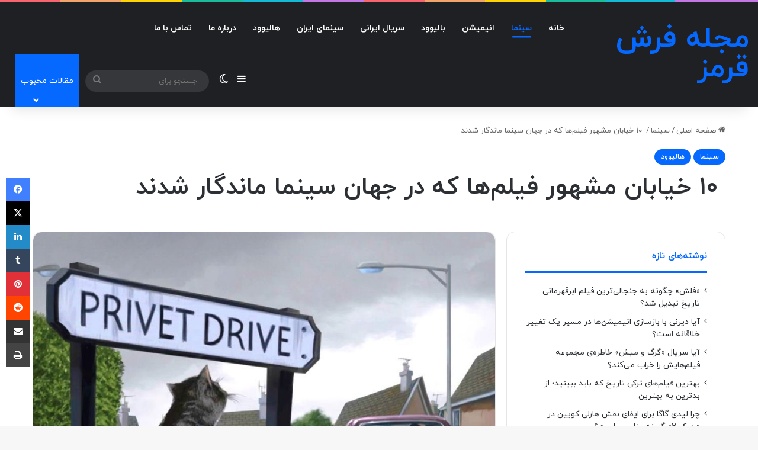

--- FILE ---
content_type: text/html; charset=UTF-8
request_url: https://red-carpet.ir/%DB%B1%DB%B0-%D8%AE%DB%8C%D8%A7%D8%A8%D8%A7%D9%86-%D9%85%D8%B4%D9%87%D9%88%D8%B1-%D9%81%DB%8C%D9%84%D9%85%D9%87%D8%A7-%DA%A9%D9%87-%D8%AF%D8%B1-%D8%AC%D9%87%D8%A7%D9%86-%D8%B3%DB%8C/
body_size: 39945
content:
<!DOCTYPE html>
<html dir="rtl" lang="fa-IR" class="" data-skin="light">
<head>
	<meta charset="UTF-8" />
	<link rel="profile" href="https://gmpg.org/xfn/11" />
	
<meta http-equiv='x-dns-prefetch-control' content='on'>
<link rel='dns-prefetch' href='//cdnjs.cloudflare.com' />
<link rel='dns-prefetch' href='//ajax.googleapis.com' />
<link rel='dns-prefetch' href='//fonts.googleapis.com' />
<link rel='dns-prefetch' href='//fonts.gstatic.com' />
<link rel='dns-prefetch' href='//s.gravatar.com' />
<link rel='dns-prefetch' href='//www.google-analytics.com' />
<meta name='robots' content='index, follow, max-image-preview:large, max-snippet:-1, max-video-preview:-1' />

	<!-- This site is optimized with the Yoast SEO Premium plugin v21.0 (Yoast SEO v24.3) - https://yoast.com/wordpress/plugins/seo/ -->
	<title> ۱۰ خیابان مشهور فیلم‌ها که در جهان سینما ماندگار شدند - مجله فرش قرمز</title>
	<link rel="canonical" href="https://red-carpet.ir/۱۰-خیابان-مشهور-فیلمها-که-در-جهان-سی/" />
	<meta property="og:locale" content="fa_IR" />
	<meta property="og:type" content="article" />
	<meta property="og:title" content=" ۱۰ خیابان مشهور فیلم‌ها که در جهان سینما ماندگار شدند" />
	<meta property="og:description" content="در تاریخ سینما فیلم‌های متعددی را پیدا می‌کنید که یک خیابان ساختگی بخصوص در آن‌ها حضور پررنگی دارد. این خیابان‌های منحصربه‌فرد، بازتابی از مضامین و درون‌مایه‌های فیلم هستند و اغلب به تاثیرگذاری فرهنگی آن اثر کمک می‌کنند. از دنیای جادویی «هری پاتر» تا محله‌ی فقیرنشین و سیاهِ «اتوبوسی به نام هوس»، گاهی با قدم گذاشتن &hellip;" />
	<meta property="og:url" content="https://red-carpet.ir/۱۰-خیابان-مشهور-فیلمها-که-در-جهان-سی/" />
	<meta property="og:site_name" content="مجله فرش قرمز" />
	<meta property="article:published_time" content="2023-06-11T12:09:37+00:00" />
	<meta property="article:modified_time" content="2024-03-09T08:00:19+00:00" />
	<meta property="og:image" content="https://red-carpet.ir/wp-content/uploads/2023/06/dbb1dbb0-d8aedb8cd8a7d8a8d8a7d986-d985d8b4d987d988d8b1-d981db8cd984d985d987d8a7-daa9d987-d8afd8b1-d8acd987d8a7d986-d8b3db8c_6485b9818eba5.jpeg" />
	<meta property="og:image:width" content="1" />
	<meta property="og:image:height" content="1" />
	<meta property="og:image:type" content="image/jpeg" />
	<meta name="author" content="siavash" />
	<meta name="twitter:card" content="summary_large_image" />
	<meta name="twitter:label1" content="نوشته‌شده بدست" />
	<meta name="twitter:data1" content="siavash" />
	<script type="application/ld+json" class="yoast-schema-graph">{"@context":"https://schema.org","@graph":[{"@type":"WebPage","@id":"https://red-carpet.ir/%db%b1%db%b0-%d8%ae%db%8c%d8%a7%d8%a8%d8%a7%d9%86-%d9%85%d8%b4%d9%87%d9%88%d8%b1-%d9%81%db%8c%d9%84%d9%85%d9%87%d8%a7-%da%a9%d9%87-%d8%af%d8%b1-%d8%ac%d9%87%d8%a7%d9%86-%d8%b3%db%8c/","url":"https://red-carpet.ir/%db%b1%db%b0-%d8%ae%db%8c%d8%a7%d8%a8%d8%a7%d9%86-%d9%85%d8%b4%d9%87%d9%88%d8%b1-%d9%81%db%8c%d9%84%d9%85%d9%87%d8%a7-%da%a9%d9%87-%d8%af%d8%b1-%d8%ac%d9%87%d8%a7%d9%86-%d8%b3%db%8c/","name":" ۱۰ خیابان مشهور فیلم‌ها که در جهان سینما ماندگار شدند - مجله فرش قرمز","isPartOf":{"@id":"https://red-carpet.ir/#website"},"primaryImageOfPage":{"@id":"https://red-carpet.ir/%db%b1%db%b0-%d8%ae%db%8c%d8%a7%d8%a8%d8%a7%d9%86-%d9%85%d8%b4%d9%87%d9%88%d8%b1-%d9%81%db%8c%d9%84%d9%85%d9%87%d8%a7-%da%a9%d9%87-%d8%af%d8%b1-%d8%ac%d9%87%d8%a7%d9%86-%d8%b3%db%8c/#primaryimage"},"image":{"@id":"https://red-carpet.ir/%db%b1%db%b0-%d8%ae%db%8c%d8%a7%d8%a8%d8%a7%d9%86-%d9%85%d8%b4%d9%87%d9%88%d8%b1-%d9%81%db%8c%d9%84%d9%85%d9%87%d8%a7-%da%a9%d9%87-%d8%af%d8%b1-%d8%ac%d9%87%d8%a7%d9%86-%d8%b3%db%8c/#primaryimage"},"thumbnailUrl":"https://red-carpet.ir/wp-content/uploads/2023/06/dbb1dbb0-d8aedb8cd8a7d8a8d8a7d986-d985d8b4d987d988d8b1-d981db8cd984d985d987d8a7-daa9d987-d8afd8b1-d8acd987d8a7d986-d8b3db8c_6485b9818eba5.jpeg","datePublished":"2023-06-11T12:09:37+00:00","dateModified":"2024-03-09T08:00:19+00:00","author":{"@id":"https://red-carpet.ir/#/schema/person/f0da5ba4dbd796ee01dbc52fc40d0216"},"breadcrumb":{"@id":"https://red-carpet.ir/%db%b1%db%b0-%d8%ae%db%8c%d8%a7%d8%a8%d8%a7%d9%86-%d9%85%d8%b4%d9%87%d9%88%d8%b1-%d9%81%db%8c%d9%84%d9%85%d9%87%d8%a7-%da%a9%d9%87-%d8%af%d8%b1-%d8%ac%d9%87%d8%a7%d9%86-%d8%b3%db%8c/#breadcrumb"},"inLanguage":"fa-IR","potentialAction":[{"@type":"ReadAction","target":["https://red-carpet.ir/%db%b1%db%b0-%d8%ae%db%8c%d8%a7%d8%a8%d8%a7%d9%86-%d9%85%d8%b4%d9%87%d9%88%d8%b1-%d9%81%db%8c%d9%84%d9%85%d9%87%d8%a7-%da%a9%d9%87-%d8%af%d8%b1-%d8%ac%d9%87%d8%a7%d9%86-%d8%b3%db%8c/"]}]},{"@type":"ImageObject","inLanguage":"fa-IR","@id":"https://red-carpet.ir/%db%b1%db%b0-%d8%ae%db%8c%d8%a7%d8%a8%d8%a7%d9%86-%d9%85%d8%b4%d9%87%d9%88%d8%b1-%d9%81%db%8c%d9%84%d9%85%d9%87%d8%a7-%da%a9%d9%87-%d8%af%d8%b1-%d8%ac%d9%87%d8%a7%d9%86-%d8%b3%db%8c/#primaryimage","url":"https://red-carpet.ir/wp-content/uploads/2023/06/dbb1dbb0-d8aedb8cd8a7d8a8d8a7d986-d985d8b4d987d988d8b1-d981db8cd984d985d987d8a7-daa9d987-d8afd8b1-d8acd987d8a7d986-d8b3db8c_6485b9818eba5.jpeg","contentUrl":"https://red-carpet.ir/wp-content/uploads/2023/06/dbb1dbb0-d8aedb8cd8a7d8a8d8a7d986-d985d8b4d987d988d8b1-d981db8cd984d985d987d8a7-daa9d987-d8afd8b1-d8acd987d8a7d986-d8b3db8c_6485b9818eba5.jpeg"},{"@type":"BreadcrumbList","@id":"https://red-carpet.ir/%db%b1%db%b0-%d8%ae%db%8c%d8%a7%d8%a8%d8%a7%d9%86-%d9%85%d8%b4%d9%87%d9%88%d8%b1-%d9%81%db%8c%d9%84%d9%85%d9%87%d8%a7-%da%a9%d9%87-%d8%af%d8%b1-%d8%ac%d9%87%d8%a7%d9%86-%d8%b3%db%8c/#breadcrumb","itemListElement":[{"@type":"ListItem","position":1,"name":"Home","item":"https://red-carpet.ir/"},{"@type":"ListItem","position":2,"name":" ۱۰ خیابان مشهور فیلم‌ها که در جهان سینما ماندگار شدند"}]},{"@type":"WebSite","@id":"https://red-carpet.ir/#website","url":"https://red-carpet.ir/","name":"مجله فرش قرمز","description":"مجله سینما، تئاتر و هنر","potentialAction":[{"@type":"SearchAction","target":{"@type":"EntryPoint","urlTemplate":"https://red-carpet.ir/?s={search_term_string}"},"query-input":{"@type":"PropertyValueSpecification","valueRequired":true,"valueName":"search_term_string"}}],"inLanguage":"fa-IR"},{"@type":"Person","@id":"https://red-carpet.ir/#/schema/person/f0da5ba4dbd796ee01dbc52fc40d0216","name":"siavash","image":{"@type":"ImageObject","inLanguage":"fa-IR","@id":"https://red-carpet.ir/#/schema/person/image/","url":"https://secure.gravatar.com/avatar/f1b5782cb876752f998a78f11060dd1fc5f3f74e753d8d6bbe510cebef14acfd?s=96&d=mm&r=g","contentUrl":"https://secure.gravatar.com/avatar/f1b5782cb876752f998a78f11060dd1fc5f3f74e753d8d6bbe510cebef14acfd?s=96&d=mm&r=g","caption":"siavash"}}]}</script>
	<!-- / Yoast SEO Premium plugin. -->


<link rel="alternate" type="application/rss+xml" title="مجله فرش قرمز &raquo; خوراک" href="https://red-carpet.ir/feed/" />
<link rel="alternate" type="application/rss+xml" title="مجله فرش قرمز &raquo; خوراک دیدگاه‌ها" href="https://red-carpet.ir/comments/feed/" />
		<script type="text/javascript">
			try {
				if( 'undefined' != typeof localStorage ){
					var tieSkin = localStorage.getItem('tie-skin');
				}

				
				var html = document.getElementsByTagName('html')[0].classList,
						htmlSkin = 'light';

				if( html.contains('dark-skin') ){
					htmlSkin = 'dark';
				}

				if( tieSkin != null && tieSkin != htmlSkin ){
					html.add('tie-skin-inverted');
					var tieSkinInverted = true;
				}

				if( tieSkin == 'dark' ){
					html.add('dark-skin');
				}
				else if( tieSkin == 'light' ){
					html.remove( 'dark-skin' );
				}
				
			} catch(e) { console.log( e ) }

		</script>
		<link rel="alternate" type="application/rss+xml" title="مجله فرش قرمز &raquo;  ۱۰ خیابان مشهور فیلم‌ها که در جهان سینما ماندگار شدند خوراک دیدگاه‌ها" href="https://red-carpet.ir/%db%b1%db%b0-%d8%ae%db%8c%d8%a7%d8%a8%d8%a7%d9%86-%d9%85%d8%b4%d9%87%d9%88%d8%b1-%d9%81%db%8c%d9%84%d9%85%d9%87%d8%a7-%da%a9%d9%87-%d8%af%d8%b1-%d8%ac%d9%87%d8%a7%d9%86-%d8%b3%db%8c/feed/" />

		<style type="text/css">
			:root{				
			--tie-preset-gradient-1: linear-gradient(135deg, rgba(6, 147, 227, 1) 0%, rgb(155, 81, 224) 100%);
			--tie-preset-gradient-2: linear-gradient(135deg, rgb(122, 220, 180) 0%, rgb(0, 208, 130) 100%);
			--tie-preset-gradient-3: linear-gradient(135deg, rgba(252, 185, 0, 1) 0%, rgba(255, 105, 0, 1) 100%);
			--tie-preset-gradient-4: linear-gradient(135deg, rgba(255, 105, 0, 1) 0%, rgb(207, 46, 46) 100%);
			--tie-preset-gradient-5: linear-gradient(135deg, rgb(238, 238, 238) 0%, rgb(169, 184, 195) 100%);
			--tie-preset-gradient-6: linear-gradient(135deg, rgb(74, 234, 220) 0%, rgb(151, 120, 209) 20%, rgb(207, 42, 186) 40%, rgb(238, 44, 130) 60%, rgb(251, 105, 98) 80%, rgb(254, 248, 76) 100%);
			--tie-preset-gradient-7: linear-gradient(135deg, rgb(255, 206, 236) 0%, rgb(152, 150, 240) 100%);
			--tie-preset-gradient-8: linear-gradient(135deg, rgb(254, 205, 165) 0%, rgb(254, 45, 45) 50%, rgb(107, 0, 62) 100%);
			--tie-preset-gradient-9: linear-gradient(135deg, rgb(255, 203, 112) 0%, rgb(199, 81, 192) 50%, rgb(65, 88, 208) 100%);
			--tie-preset-gradient-10: linear-gradient(135deg, rgb(255, 245, 203) 0%, rgb(182, 227, 212) 50%, rgb(51, 167, 181) 100%);
			--tie-preset-gradient-11: linear-gradient(135deg, rgb(202, 248, 128) 0%, rgb(113, 206, 126) 100%);
			--tie-preset-gradient-12: linear-gradient(135deg, rgb(2, 3, 129) 0%, rgb(40, 116, 252) 100%);
			--tie-preset-gradient-13: linear-gradient(135deg, #4D34FA, #ad34fa);
			--tie-preset-gradient-14: linear-gradient(135deg, #0057FF, #31B5FF);
			--tie-preset-gradient-15: linear-gradient(135deg, #FF007A, #FF81BD);
			--tie-preset-gradient-16: linear-gradient(135deg, #14111E, #4B4462);
			--tie-preset-gradient-17: linear-gradient(135deg, #F32758, #FFC581);

			
					--main-nav-background: #1f2024;
					--main-nav-secondry-background: rgba(0,0,0,0.2);
					--main-nav-primary-color: #0088ff;
					--main-nav-contrast-primary-color: #FFFFFF;
					--main-nav-text-color: #FFFFFF;
					--main-nav-secondry-text-color: rgba(225,255,255,0.5);
					--main-nav-main-border-color: rgba(255,255,255,0.07);
					--main-nav-secondry-border-color: rgba(255,255,255,0.04);
				--tie-buttons-radius: 8px;
			}
		</style>
	<link rel="alternate" title="oEmbed (JSON)" type="application/json+oembed" href="https://red-carpet.ir/wp-json/oembed/1.0/embed?url=https%3A%2F%2Fred-carpet.ir%2F%25db%25b1%25db%25b0-%25d8%25ae%25db%258c%25d8%25a7%25d8%25a8%25d8%25a7%25d9%2586-%25d9%2585%25d8%25b4%25d9%2587%25d9%2588%25d8%25b1-%25d9%2581%25db%258c%25d9%2584%25d9%2585%25d9%2587%25d8%25a7-%25da%25a9%25d9%2587-%25d8%25af%25d8%25b1-%25d8%25ac%25d9%2587%25d8%25a7%25d9%2586-%25d8%25b3%25db%258c%2F" />
<link rel="alternate" title="oEmbed (XML)" type="text/xml+oembed" href="https://red-carpet.ir/wp-json/oembed/1.0/embed?url=https%3A%2F%2Fred-carpet.ir%2F%25db%25b1%25db%25b0-%25d8%25ae%25db%258c%25d8%25a7%25d8%25a8%25d8%25a7%25d9%2586-%25d9%2585%25d8%25b4%25d9%2587%25d9%2588%25d8%25b1-%25d9%2581%25db%258c%25d9%2584%25d9%2585%25d9%2587%25d8%25a7-%25da%25a9%25d9%2587-%25d8%25af%25d8%25b1-%25d8%25ac%25d9%2587%25d8%25a7%25d9%2586-%25d8%25b3%25db%258c%2F&#038;format=xml" />
<meta name="viewport" content="width=device-width, initial-scale=1.0" /><style id='wp-img-auto-sizes-contain-inline-css' type='text/css'>
img:is([sizes=auto i],[sizes^="auto," i]){contain-intrinsic-size:3000px 1500px}
/*# sourceURL=wp-img-auto-sizes-contain-inline-css */
</style>
<style id='wp-emoji-styles-inline-css' type='text/css'>

	img.wp-smiley, img.emoji {
		display: inline !important;
		border: none !important;
		box-shadow: none !important;
		height: 1em !important;
		width: 1em !important;
		margin: 0 0.07em !important;
		vertical-align: -0.1em !important;
		background: none !important;
		padding: 0 !important;
	}
/*# sourceURL=wp-emoji-styles-inline-css */
</style>
<link rel='stylesheet' id='tie-css-base-css' href='https://red-carpet.ir/wp-content/themes/jannah/assets/css/base.min.css?ver=7.1.2' type='text/css' media='all' />
<link rel='stylesheet' id='tie-css-styles-css' href='https://red-carpet.ir/wp-content/themes/jannah/assets/css/style.min.css?ver=7.1.2' type='text/css' media='all' />
<link rel='stylesheet' id='tie-css-widgets-css' href='https://red-carpet.ir/wp-content/themes/jannah/assets/css/widgets.min.css?ver=7.1.2' type='text/css' media='all' />
<link rel='stylesheet' id='tie-css-helpers-css' href='https://red-carpet.ir/wp-content/themes/jannah/assets/css/helpers.min.css?ver=7.1.2' type='text/css' media='all' />
<link rel='stylesheet' id='tie-fontawesome5-css' href='https://red-carpet.ir/wp-content/themes/jannah/assets/css/fontawesome.css?ver=7.1.2' type='text/css' media='all' />
<link rel='stylesheet' id='tie-css-shortcodes-css' href='https://red-carpet.ir/wp-content/themes/jannah/assets/css/plugins/shortcodes.min.css?ver=7.1.2' type='text/css' media='all' />
<link rel='stylesheet' id='tie-css-single-css' href='https://red-carpet.ir/wp-content/themes/jannah/assets/css/single.min.css?ver=7.1.2' type='text/css' media='all' />
<link rel='stylesheet' id='tie-css-print-css' href='https://red-carpet.ir/wp-content/themes/jannah/assets/css/print.css?ver=7.1.2' type='text/css' media='print' />
<link rel='stylesheet' id='tie-theme-child-css-css' href='https://red-carpet.ir/wp-content/themes/jannah-child/style.css?ver=6.9' type='text/css' media='all' />
<link rel='stylesheet' id='tie-theme-rtl-css-css' href='https://red-carpet.ir/wp-content/themes/jannah/rtl.css?ver=6.9' type='text/css' media='all' />
<style id='tie-theme-rtl-css-inline-css' type='text/css'>
body{font-family: iranyekan;}.logo-text,h1,h2,h3,h4,h5,h6,.the-subtitle{font-family: iranyekan;}#main-nav .main-menu > ul > li > a{font-family: iranyekan;}blockquote p{font-family: iranyekan;}.background-overlay {background-attachment: fixed;background-image: url(https://red-carpet.ir/wp-content/themes/jannah/assets/images/bg-dots.png);background-color: rgba(0,0,0,0.5);}.main-slider .slide-bg,.main-slider .slide{background-position: center center;}#content a:hover{text-decoration: underline !important;}#tie-container a.post-title:hover,#tie-container .post-title a:hover,#tie-container .thumb-overlay .thumb-title a:hover{background-size: 100% 2px;text-decoration: none !important;}a.post-title,.post-title a{background-image: linear-gradient(to bottom,#000 0%,#000 98%);background-size: 0 1px;background-repeat: no-repeat;background-position: left 100%;color: #000;}.dark-skin a.post-title,.dark-skin .post-title a{color: #fff;background-image: linear-gradient(to bottom,#fff 0%,#fff 98%);}#header-notification-bar{background: var( --tie-preset-gradient-13 );}#header-notification-bar{--tie-buttons-color: #FFFFFF;--tie-buttons-border-color: #FFFFFF;--tie-buttons-hover-color: #e1e1e1;--tie-buttons-hover-text: #000000;}#header-notification-bar{--tie-buttons-text: #000000;}#footer{background-color: #45c1bd;}#footer .posts-list-counter .posts-list-items li.widget-post-list:before{border-color: #45c1bd;}#footer .timeline-widget a .date:before{border-color: rgba(69,193,189,0.8);}#footer .footer-boxed-widget-area,#footer textarea,#footer input:not([type=submit]),#footer select,#footer code,#footer kbd,#footer pre,#footer samp,#footer .show-more-button,#footer .slider-links .tie-slider-nav span,#footer #wp-calendar,#footer #wp-calendar tbody td,#footer #wp-calendar thead th,#footer .widget.buddypress .item-options a{border-color: rgba(255,255,255,0.1);}#footer .social-statistics-widget .white-bg li.social-icons-item a,#footer .widget_tag_cloud .tagcloud a,#footer .latest-tweets-widget .slider-links .tie-slider-nav span,#footer .widget_layered_nav_filters a{border-color: rgba(255,255,255,0.1);}#footer .social-statistics-widget .white-bg li:before{background: rgba(255,255,255,0.1);}.site-footer #wp-calendar tbody td{background: rgba(255,255,255,0.02);}#footer .white-bg .social-icons-item a span.followers span,#footer .circle-three-cols .social-icons-item a .followers-num,#footer .circle-three-cols .social-icons-item a .followers-name{color: rgba(255,255,255,0.8);}#footer .timeline-widget ul:before,#footer .timeline-widget a:not(:hover) .date:before{background-color: #27a39f;}#tie-body #footer .widget-title::after{background-color: #000000;}#footer .widget-title,#footer .widget-title a:not(:hover){color: #000000;}#footer,#footer textarea,#footer input:not([type='submit']),#footer select,#footer #wp-calendar tbody,#footer .tie-slider-nav li span:not(:hover),#footer .widget_categories li a:before,#footer .widget_product_categories li a:before,#footer .widget_layered_nav li a:before,#footer .widget_archive li a:before,#footer .widget_nav_menu li a:before,#footer .widget_meta li a:before,#footer .widget_pages li a:before,#footer .widget_recent_entries li a:before,#footer .widget_display_forums li a:before,#footer .widget_display_views li a:before,#footer .widget_rss li a:before,#footer .widget_display_stats dt:before,#footer .subscribe-widget-content h3,#footer .about-author .social-icons a:not(:hover) span{color: #000000;}#footer post-widget-body .meta-item,#footer .post-meta,#footer .stream-title,#footer.dark-skin .timeline-widget .date,#footer .wp-caption .wp-caption-text,#footer .rss-date{color: rgba(0,0,0,0.7);}#footer input::-moz-placeholder{color: #000000;}#footer input:-moz-placeholder{color: #000000;}#footer input:-ms-input-placeholder{color: #000000;}#footer input::-webkit-input-placeholder{color: #000000;}#footer .site-info a:not(:hover){color: #000000;}@media (min-width: 1200px){.container{width: auto;}}.boxed-layout #tie-wrapper,.boxed-layout .fixed-nav{max-width: 1430px;}@media (min-width: 1400px){.container,.wide-next-prev-slider-wrapper .slider-main-container{max-width: 1400px;}}.meta-views.meta-item .tie-icon-fire:before{content: "\f06e" !important;}@media (max-width: 1250px){.share-buttons-sticky{display: none;}}body .mag-box .breaking,body .social-icons-widget .social-icons-item .social-link,body .widget_product_tag_cloud a,body .widget_tag_cloud a,body .post-tags a,body .widget_layered_nav_filters a,body .post-bottom-meta-title,body .post-bottom-meta a,body .post-cat,body .show-more-button,body #instagram-link.is-expanded .follow-button,body .cat-counter a + span,body .mag-box-options .slider-arrow-nav a,body .main-menu .cats-horizontal li a,body #instagram-link.is-compact,body .pages-numbers a,body .pages-nav-item,body .bp-pagination-links .page-numbers,body .fullwidth-area .widget_tag_cloud .tagcloud a,body ul.breaking-news-nav li.jnt-prev,body ul.breaking-news-nav li.jnt-next,body #tie-popup-search-mobile table.gsc-search-box{border-radius: 35px;}body .mag-box ul.breaking-news-nav li{border: 0 !important;}body #instagram-link.is-compact{padding-right: 40px;padding-left: 40px;}body .post-bottom-meta-title,body .post-bottom-meta a,body .more-link{padding-right: 15px;padding-left: 15px;}body #masonry-grid .container-wrapper .post-thumb img{border-radius: 0px;}body .video-thumbnail,body .review-item,body .review-summary,body .user-rate-wrap,body textarea,body input,body select{border-radius: 5px;}body .post-content-slideshow,body #tie-read-next,body .prev-next-post-nav .post-thumb,body .post-thumb img,body .container-wrapper,body .tie-popup-container .container-wrapper,body .widget,body .grid-slider-wrapper .grid-item,body .slider-vertical-navigation .slide,body .boxed-slider:not(.grid-slider-wrapper) .slide,body .buddypress-wrap .activity-list .load-more a,body .buddypress-wrap .activity-list .load-newest a,body .woocommerce .products .product .product-img img,body .woocommerce .products .product .product-img,body .woocommerce .woocommerce-tabs,body .woocommerce div.product .related.products,body .woocommerce div.product .up-sells.products,body .woocommerce .cart_totals,.woocommerce .cross-sells,body .big-thumb-left-box-inner,body .miscellaneous-box .posts-items li:first-child,body .single-big-img,body .masonry-with-spaces .container-wrapper .slide,body .news-gallery-items li .post-thumb,body .scroll-2-box .slide,.magazine1.archive:not(.bbpress) .entry-header-outer,.magazine1.search .entry-header-outer,.magazine1.archive:not(.bbpress) .mag-box .container-wrapper,.magazine1.search .mag-box .container-wrapper,body.magazine1 .entry-header-outer + .mag-box,body .digital-rating-static,body .entry q,body .entry blockquote,body #instagram-link.is-expanded,body.single-post .featured-area,body.post-layout-8 #content,body .footer-boxed-widget-area,body .tie-video-main-slider,body .post-thumb-overlay,body .widget_media_image img,body .stream-item-mag img,body .media-page-layout .post-element{border-radius: 15px;}#subcategories-section .container-wrapper{border-radius: 15px !important;margin-top: 15px !important;border-top-width: 1px !important;}@media (max-width: 767px) {.tie-video-main-slider iframe{border-top-right-radius: 15px;border-top-left-radius: 15px;}}.magazine1.archive:not(.bbpress) .mag-box .container-wrapper,.magazine1.search .mag-box .container-wrapper{margin-top: 15px;border-top-width: 1px;}body .section-wrapper:not(.container-full) .wide-slider-wrapper .slider-main-container,body .section-wrapper:not(.container-full) .wide-slider-three-slids-wrapper{border-radius: 15px;overflow: hidden;}body .wide-slider-nav-wrapper,body .share-buttons-bottom,body .first-post-gradient li:first-child .post-thumb:after,body .scroll-2-box .post-thumb:after{border-bottom-left-radius: 15px;border-bottom-right-radius: 15px;}body .main-menu .menu-sub-content,body .comp-sub-menu{border-bottom-left-radius: 10px;border-bottom-right-radius: 10px;}body.single-post .featured-area{overflow: hidden;}body #check-also-box.check-also-left{border-top-right-radius: 15px;border-bottom-right-radius: 15px;}body #check-also-box.check-also-right{border-top-left-radius: 15px;border-bottom-left-radius: 15px;}body .mag-box .breaking-news-nav li:last-child{border-top-right-radius: 35px;border-bottom-right-radius: 35px;}body .mag-box .breaking-title:before{border-top-right-radius: 35px;border-bottom-right-radius: 35px;}body .tabs li:last-child a,body .full-overlay-title li:not(.no-post-thumb) .block-title-overlay{border-top-left-radius: 15px;}body .center-overlay-title li:not(.no-post-thumb) .block-title-overlay,body .tabs li:first-child a{border-top-right-radius: 15px;}
/*# sourceURL=tie-theme-rtl-css-inline-css */
</style>
<script type="text/javascript" src="https://red-carpet.ir/wp-includes/js/jquery/jquery.min.js?ver=3.7.1" id="jquery-core-js"></script>
<script type="text/javascript" src="https://red-carpet.ir/wp-includes/js/jquery/jquery-migrate.min.js?ver=3.4.1" id="jquery-migrate-js"></script>
<link rel="https://api.w.org/" href="https://red-carpet.ir/wp-json/" /><link rel="alternate" title="JSON" type="application/json" href="https://red-carpet.ir/wp-json/wp/v2/posts/4398" /><link rel="EditURI" type="application/rsd+xml" title="RSD" href="https://red-carpet.ir/xmlrpc.php?rsd" />
<meta name="generator" content="WordPress 6.9" />
<link rel='shortlink' href='https://red-carpet.ir/?p=4398' />
<meta http-equiv="X-UA-Compatible" content="IE=edge">
<link rel="icon" href="https://red-carpet.ir/wp-content/uploads/2022/11/cropped-red-carpet.png" sizes="32x32" />
<link rel="icon" href="https://red-carpet.ir/wp-content/uploads/2022/11/cropped-red-carpet.png" sizes="192x192" />
<link rel="apple-touch-icon" href="https://red-carpet.ir/wp-content/uploads/2022/11/cropped-red-carpet.png" />
<meta name="msapplication-TileImage" content="https://red-carpet.ir/wp-content/uploads/2022/11/cropped-red-carpet.png" />
<style id='global-styles-inline-css' type='text/css'>
:root{--wp--preset--aspect-ratio--square: 1;--wp--preset--aspect-ratio--4-3: 4/3;--wp--preset--aspect-ratio--3-4: 3/4;--wp--preset--aspect-ratio--3-2: 3/2;--wp--preset--aspect-ratio--2-3: 2/3;--wp--preset--aspect-ratio--16-9: 16/9;--wp--preset--aspect-ratio--9-16: 9/16;--wp--preset--color--black: #000000;--wp--preset--color--cyan-bluish-gray: #abb8c3;--wp--preset--color--white: #ffffff;--wp--preset--color--pale-pink: #f78da7;--wp--preset--color--vivid-red: #cf2e2e;--wp--preset--color--luminous-vivid-orange: #ff6900;--wp--preset--color--luminous-vivid-amber: #fcb900;--wp--preset--color--light-green-cyan: #7bdcb5;--wp--preset--color--vivid-green-cyan: #00d084;--wp--preset--color--pale-cyan-blue: #8ed1fc;--wp--preset--color--vivid-cyan-blue: #0693e3;--wp--preset--color--vivid-purple: #9b51e0;--wp--preset--gradient--vivid-cyan-blue-to-vivid-purple: linear-gradient(135deg,rgb(6,147,227) 0%,rgb(155,81,224) 100%);--wp--preset--gradient--light-green-cyan-to-vivid-green-cyan: linear-gradient(135deg,rgb(122,220,180) 0%,rgb(0,208,130) 100%);--wp--preset--gradient--luminous-vivid-amber-to-luminous-vivid-orange: linear-gradient(135deg,rgb(252,185,0) 0%,rgb(255,105,0) 100%);--wp--preset--gradient--luminous-vivid-orange-to-vivid-red: linear-gradient(135deg,rgb(255,105,0) 0%,rgb(207,46,46) 100%);--wp--preset--gradient--very-light-gray-to-cyan-bluish-gray: linear-gradient(135deg,rgb(238,238,238) 0%,rgb(169,184,195) 100%);--wp--preset--gradient--cool-to-warm-spectrum: linear-gradient(135deg,rgb(74,234,220) 0%,rgb(151,120,209) 20%,rgb(207,42,186) 40%,rgb(238,44,130) 60%,rgb(251,105,98) 80%,rgb(254,248,76) 100%);--wp--preset--gradient--blush-light-purple: linear-gradient(135deg,rgb(255,206,236) 0%,rgb(152,150,240) 100%);--wp--preset--gradient--blush-bordeaux: linear-gradient(135deg,rgb(254,205,165) 0%,rgb(254,45,45) 50%,rgb(107,0,62) 100%);--wp--preset--gradient--luminous-dusk: linear-gradient(135deg,rgb(255,203,112) 0%,rgb(199,81,192) 50%,rgb(65,88,208) 100%);--wp--preset--gradient--pale-ocean: linear-gradient(135deg,rgb(255,245,203) 0%,rgb(182,227,212) 50%,rgb(51,167,181) 100%);--wp--preset--gradient--electric-grass: linear-gradient(135deg,rgb(202,248,128) 0%,rgb(113,206,126) 100%);--wp--preset--gradient--midnight: linear-gradient(135deg,rgb(2,3,129) 0%,rgb(40,116,252) 100%);--wp--preset--font-size--small: 13px;--wp--preset--font-size--medium: 20px;--wp--preset--font-size--large: 36px;--wp--preset--font-size--x-large: 42px;--wp--preset--spacing--20: 0.44rem;--wp--preset--spacing--30: 0.67rem;--wp--preset--spacing--40: 1rem;--wp--preset--spacing--50: 1.5rem;--wp--preset--spacing--60: 2.25rem;--wp--preset--spacing--70: 3.38rem;--wp--preset--spacing--80: 5.06rem;--wp--preset--shadow--natural: 6px 6px 9px rgba(0, 0, 0, 0.2);--wp--preset--shadow--deep: 12px 12px 50px rgba(0, 0, 0, 0.4);--wp--preset--shadow--sharp: 6px 6px 0px rgba(0, 0, 0, 0.2);--wp--preset--shadow--outlined: 6px 6px 0px -3px rgb(255, 255, 255), 6px 6px rgb(0, 0, 0);--wp--preset--shadow--crisp: 6px 6px 0px rgb(0, 0, 0);}:where(.is-layout-flex){gap: 0.5em;}:where(.is-layout-grid){gap: 0.5em;}body .is-layout-flex{display: flex;}.is-layout-flex{flex-wrap: wrap;align-items: center;}.is-layout-flex > :is(*, div){margin: 0;}body .is-layout-grid{display: grid;}.is-layout-grid > :is(*, div){margin: 0;}:where(.wp-block-columns.is-layout-flex){gap: 2em;}:where(.wp-block-columns.is-layout-grid){gap: 2em;}:where(.wp-block-post-template.is-layout-flex){gap: 1.25em;}:where(.wp-block-post-template.is-layout-grid){gap: 1.25em;}.has-black-color{color: var(--wp--preset--color--black) !important;}.has-cyan-bluish-gray-color{color: var(--wp--preset--color--cyan-bluish-gray) !important;}.has-white-color{color: var(--wp--preset--color--white) !important;}.has-pale-pink-color{color: var(--wp--preset--color--pale-pink) !important;}.has-vivid-red-color{color: var(--wp--preset--color--vivid-red) !important;}.has-luminous-vivid-orange-color{color: var(--wp--preset--color--luminous-vivid-orange) !important;}.has-luminous-vivid-amber-color{color: var(--wp--preset--color--luminous-vivid-amber) !important;}.has-light-green-cyan-color{color: var(--wp--preset--color--light-green-cyan) !important;}.has-vivid-green-cyan-color{color: var(--wp--preset--color--vivid-green-cyan) !important;}.has-pale-cyan-blue-color{color: var(--wp--preset--color--pale-cyan-blue) !important;}.has-vivid-cyan-blue-color{color: var(--wp--preset--color--vivid-cyan-blue) !important;}.has-vivid-purple-color{color: var(--wp--preset--color--vivid-purple) !important;}.has-black-background-color{background-color: var(--wp--preset--color--black) !important;}.has-cyan-bluish-gray-background-color{background-color: var(--wp--preset--color--cyan-bluish-gray) !important;}.has-white-background-color{background-color: var(--wp--preset--color--white) !important;}.has-pale-pink-background-color{background-color: var(--wp--preset--color--pale-pink) !important;}.has-vivid-red-background-color{background-color: var(--wp--preset--color--vivid-red) !important;}.has-luminous-vivid-orange-background-color{background-color: var(--wp--preset--color--luminous-vivid-orange) !important;}.has-luminous-vivid-amber-background-color{background-color: var(--wp--preset--color--luminous-vivid-amber) !important;}.has-light-green-cyan-background-color{background-color: var(--wp--preset--color--light-green-cyan) !important;}.has-vivid-green-cyan-background-color{background-color: var(--wp--preset--color--vivid-green-cyan) !important;}.has-pale-cyan-blue-background-color{background-color: var(--wp--preset--color--pale-cyan-blue) !important;}.has-vivid-cyan-blue-background-color{background-color: var(--wp--preset--color--vivid-cyan-blue) !important;}.has-vivid-purple-background-color{background-color: var(--wp--preset--color--vivid-purple) !important;}.has-black-border-color{border-color: var(--wp--preset--color--black) !important;}.has-cyan-bluish-gray-border-color{border-color: var(--wp--preset--color--cyan-bluish-gray) !important;}.has-white-border-color{border-color: var(--wp--preset--color--white) !important;}.has-pale-pink-border-color{border-color: var(--wp--preset--color--pale-pink) !important;}.has-vivid-red-border-color{border-color: var(--wp--preset--color--vivid-red) !important;}.has-luminous-vivid-orange-border-color{border-color: var(--wp--preset--color--luminous-vivid-orange) !important;}.has-luminous-vivid-amber-border-color{border-color: var(--wp--preset--color--luminous-vivid-amber) !important;}.has-light-green-cyan-border-color{border-color: var(--wp--preset--color--light-green-cyan) !important;}.has-vivid-green-cyan-border-color{border-color: var(--wp--preset--color--vivid-green-cyan) !important;}.has-pale-cyan-blue-border-color{border-color: var(--wp--preset--color--pale-cyan-blue) !important;}.has-vivid-cyan-blue-border-color{border-color: var(--wp--preset--color--vivid-cyan-blue) !important;}.has-vivid-purple-border-color{border-color: var(--wp--preset--color--vivid-purple) !important;}.has-vivid-cyan-blue-to-vivid-purple-gradient-background{background: var(--wp--preset--gradient--vivid-cyan-blue-to-vivid-purple) !important;}.has-light-green-cyan-to-vivid-green-cyan-gradient-background{background: var(--wp--preset--gradient--light-green-cyan-to-vivid-green-cyan) !important;}.has-luminous-vivid-amber-to-luminous-vivid-orange-gradient-background{background: var(--wp--preset--gradient--luminous-vivid-amber-to-luminous-vivid-orange) !important;}.has-luminous-vivid-orange-to-vivid-red-gradient-background{background: var(--wp--preset--gradient--luminous-vivid-orange-to-vivid-red) !important;}.has-very-light-gray-to-cyan-bluish-gray-gradient-background{background: var(--wp--preset--gradient--very-light-gray-to-cyan-bluish-gray) !important;}.has-cool-to-warm-spectrum-gradient-background{background: var(--wp--preset--gradient--cool-to-warm-spectrum) !important;}.has-blush-light-purple-gradient-background{background: var(--wp--preset--gradient--blush-light-purple) !important;}.has-blush-bordeaux-gradient-background{background: var(--wp--preset--gradient--blush-bordeaux) !important;}.has-luminous-dusk-gradient-background{background: var(--wp--preset--gradient--luminous-dusk) !important;}.has-pale-ocean-gradient-background{background: var(--wp--preset--gradient--pale-ocean) !important;}.has-electric-grass-gradient-background{background: var(--wp--preset--gradient--electric-grass) !important;}.has-midnight-gradient-background{background: var(--wp--preset--gradient--midnight) !important;}.has-small-font-size{font-size: var(--wp--preset--font-size--small) !important;}.has-medium-font-size{font-size: var(--wp--preset--font-size--medium) !important;}.has-large-font-size{font-size: var(--wp--preset--font-size--large) !important;}.has-x-large-font-size{font-size: var(--wp--preset--font-size--x-large) !important;}
/*# sourceURL=global-styles-inline-css */
</style>
</head>

<body id="tie-body" class="rtl wp-singular post-template-default single single-post postid-4398 single-format-standard wp-theme-jannah wp-child-theme-jannah-child tie-no-js wrapper-has-shadow block-head-2 magazine3 magazine1 is-desktop is-header-layout-4 sidebar-right has-sidebar post-layout-3 wide-title-narrow-media hide_post_newsletter">



<div class="background-overlay">

	<div id="tie-container" class="site tie-container">

		
		<div id="tie-wrapper">

			<div class="rainbow-line"></div>
<header id="theme-header" class="theme-header header-layout-4 header-layout-1 main-nav-dark main-nav-default-dark main-nav-below no-stream-item has-shadow is-stretch-header has-normal-width-logo mobile-header-centered">
	
<div class="main-nav-wrapper">
	<nav id="main-nav" data-skin="search-in-main-nav" class="main-nav header-nav live-search-parent menu-style-line menu-style-minimal" style="line-height:89px" aria-label="منوی اصلی">
		<div class="container">

			<div class="main-menu-wrapper">

				<div id="mobile-header-components-area_1" class="mobile-header-components"><ul class="components"><li class="mobile-component_search custom-menu-link">
				<a href="#" class="tie-search-trigger-mobile">
					<span class="tie-icon-search tie-search-icon" aria-hidden="true"></span>
					<span class="screen-reader-text">جستجو برای</span>
				</a>
			</li> <li class="mobile-component_skin custom-menu-link">
				<a href="#" class="change-skin" title="تغییر پوسته">
					<span class="tie-icon-moon change-skin-icon" aria-hidden="true"></span>
					<span class="screen-reader-text">تغییر پوسته</span>
				</a>
			</li></ul></div>
						<div class="header-layout-1-logo" >
							
		<div id="logo" class="text-logo" >

			
			<a title="مجله فرش قرمز" href="https://red-carpet.ir/">
				<div class="logo-text">مجله فرش قرمز</div>			</a>

			
		</div><!-- #logo /-->

								</div>

						<div id="mobile-header-components-area_2" class="mobile-header-components"><ul class="components"><li class="mobile-component_menu custom-menu-link"><a href="#" id="mobile-menu-icon" class="menu-text-wrapper"><span class="tie-mobile-menu-icon nav-icon is-layout-1"></span><span class="menu-text">منو</span></a></li></ul></div>
				<div id="menu-components-wrap">

					
					<div class="main-menu main-menu-wrap">
						<div id="main-nav-menu" class="main-menu header-menu"><ul id="menu-%db%8c%da%a9" class="menu"><li id="menu-item-3207" class="menu-item menu-item-type-post_type menu-item-object-page menu-item-home menu-item-3207"><a href="https://red-carpet.ir/">خانه</a></li>
<li id="menu-item-5013" class="menu-item menu-item-type-taxonomy menu-item-object-category current-post-ancestor current-menu-parent current-post-parent menu-item-5013 tie-current-menu"><a href="https://red-carpet.ir/category/cinema/">سینما</a></li>
<li id="menu-item-5158" class="menu-item menu-item-type-taxonomy menu-item-object-category menu-item-5158"><a href="https://red-carpet.ir/category/animation/">انیمیشن</a></li>
<li id="menu-item-5159" class="menu-item menu-item-type-taxonomy menu-item-object-category menu-item-5159"><a href="https://red-carpet.ir/category/bollywood/">بالیوود</a></li>
<li id="menu-item-5160" class="menu-item menu-item-type-taxonomy menu-item-object-category menu-item-5160"><a href="https://red-carpet.ir/category/iran-series/">سریال ایرانی</a></li>
<li id="menu-item-5162" class="menu-item menu-item-type-taxonomy menu-item-object-category menu-item-5162"><a href="https://red-carpet.ir/category/iran-cinema/">سینمای ایران</a></li>
<li id="menu-item-5163" class="menu-item menu-item-type-taxonomy menu-item-object-category current-post-ancestor current-menu-parent current-post-parent menu-item-5163"><a href="https://red-carpet.ir/category/hollywood/">هالیوود</a></li>
<li id="menu-item-3206" class="menu-item menu-item-type-post_type menu-item-object-page menu-item-3206"><a href="https://red-carpet.ir/about-us/">درباره ما</a></li>
<li id="menu-item-3205" class="menu-item menu-item-type-post_type menu-item-object-page menu-item-3205"><a href="https://red-carpet.ir/contact-us/">تماس با ما</a></li>
</ul></div>					</div><!-- .main-menu /-->

					<ul class="components">	<li class="side-aside-nav-icon menu-item custom-menu-link">
		<a href="#">
			<span class="tie-icon-navicon" aria-hidden="true"></span>
			<span class="screen-reader-text">نوارکناری</span>
		</a>
	</li>
		<li class="skin-icon menu-item custom-menu-link">
		<a href="#" class="change-skin" title="تغییر پوسته">
			<span class="tie-icon-moon change-skin-icon" aria-hidden="true"></span>
			<span class="screen-reader-text">تغییر پوسته</span>
		</a>
	</li>
				<li class="search-bar menu-item custom-menu-link" aria-label="جستجو">
				<form method="get" id="search" action="https://red-carpet.ir/">
					<input id="search-input" class="is-ajax-search"  inputmode="search" type="text" name="s" title="جستجو برای" placeholder="جستجو برای" />
					<button id="search-submit" type="submit">
						<span class="tie-icon-search tie-search-icon" aria-hidden="true"></span>
						<span class="screen-reader-text">جستجو برای</span>
					</button>
				</form>
			</li>
			
		<li id="menu-featured-posts" class="custom-menu-link menu mega-menu mega-links-4col">
			<a class="menu-featured-posts-title" href="#">
				<strong style="font-size:0;">.</strong>				<div class="menu-featured-posts-words">
					<span>مقالات محبوب</span>
				</div><!-- .menu-featured-posts-words -->
			</a><!-- .menu-featured-posts-title -->
			
			<div class="comp-sub-menu ">
				<ul class="sub-menu-columns">
					
					<li class="mega-link-column">
													<div class="post-widget-thumbnail">
								
			<a aria-label="«فلش» چگونه به جنجالی‌ترین فیلم ابرقهرمانی تاریخ تبدیل شد؟" href="https://red-carpet.ir/%d9%81%d9%84%d8%b4-%da%86%da%af%d9%88%d9%86%d9%87-%d8%a8%d9%87-%d8%ac%d9%86%d8%ac%d8%a7%d9%84%db%8c%d8%aa%d8%b1%db%8c%d9%86-%d9%81%db%8c%d9%84%d9%85-%d8%a7%d8%a8%d8%b1%d9%82%d9%87/" class="post-thumb">
			<div class="post-thumb-overlay-wrap">
				<div class="post-thumb-overlay">
					<span class="tie-icon tie-media-icon"></span>
				</div>
			</div>
		<img width="1" height="1" src="https://red-carpet.ir/wp-content/uploads/2023/06/d981d984d8b4-da86daafd988d986d987-d8a8d987-d8acd986d8acd8a7d984db8cd8aad8b1db8cd986-d981db8cd984d985-d8a7d8a8d8b1d982d987_64919ddabb649.jpeg" class="attachment-jannah-image-small size-jannah-image-small tie-small-image wp-post-image" alt="" decoding="async" /></a>							</div>
						
						<h3 class="post-box-title">
							<a class="mega-menu-link" href="https://red-carpet.ir/%d9%81%d9%84%d8%b4-%da%86%da%af%d9%88%d9%86%d9%87-%d8%a8%d9%87-%d8%ac%d9%86%d8%ac%d8%a7%d9%84%db%8c%d8%aa%d8%b1%db%8c%d9%86-%d9%81%db%8c%d9%84%d9%85-%d8%a7%d8%a8%d8%b1%d9%82%d9%87/">«فلش» چگونه به جنجالی‌ترین فیلم ابرقهرمانی تاریخ تبدیل شد؟</a>
						</h3>

						
					</li>
					
					<li class="mega-link-column">
													<div class="post-widget-thumbnail">
								
			<a aria-label="آیا دیزنی با بازسازی انیمیشن‌ها در مسیر یک تغییر خلاقانه است؟" href="https://red-carpet.ir/%d8%a2%db%8c%d8%a7-%d8%af%db%8c%d8%b2%d9%86%db%8c-%d8%a8%d8%a7-%d8%a8%d8%a7%d8%b2%d8%b3%d8%a7%d8%b2%db%8c-%d8%a7%d9%86%db%8c%d9%85%db%8c%d8%b4%d9%86%d9%87%d8%a7-%d8%af%d8%b1-%d9%85%d8%b3/" class="post-thumb">
			<div class="post-thumb-overlay-wrap">
				<div class="post-thumb-overlay">
					<span class="tie-icon tie-media-icon"></span>
				</div>
			</div>
		<img width="1" height="1" src="https://red-carpet.ir/wp-content/uploads/2023/06/d8a2db8cd8a7-d8afdb8cd8b2d986db8c-d8a8d8a7-d8a8d8a7d8b2d8b3d8a7d8b2db8c-d8a7d986db8cd985db8cd8b4d986d987d8a7-d8afd8b1-d985d8b3_64919dcc7277e.jpeg" class="attachment-jannah-image-small size-jannah-image-small tie-small-image wp-post-image" alt="" decoding="async" /></a>							</div>
						
						<h3 class="post-box-title">
							<a class="mega-menu-link" href="https://red-carpet.ir/%d8%a2%db%8c%d8%a7-%d8%af%db%8c%d8%b2%d9%86%db%8c-%d8%a8%d8%a7-%d8%a8%d8%a7%d8%b2%d8%b3%d8%a7%d8%b2%db%8c-%d8%a7%d9%86%db%8c%d9%85%db%8c%d8%b4%d9%86%d9%87%d8%a7-%d8%af%d8%b1-%d9%85%d8%b3/">آیا دیزنی با بازسازی انیمیشن‌ها در مسیر یک تغییر خلاقانه است؟</a>
						</h3>

						
					</li>
					
					<li class="mega-link-column">
													<div class="post-widget-thumbnail">
								
			<a aria-label="آیا سریال «گرگ و میش» خاطره‌ی مجموعه‌ فیلم‌هایش را خراب می‌کند؟" href="https://red-carpet.ir/%d8%a2%db%8c%d8%a7-%d8%b3%d8%b1%db%8c%d8%a7%d9%84-%da%af%d8%b1%da%af-%d9%88-%d9%85%db%8c%d8%b4-%d8%ae%d8%a7%d8%b7%d8%b1%d9%87%db%8c-%d9%85%d8%ac%d9%85%d9%88%d8%b9%d9%87/" class="post-thumb">
			<div class="post-thumb-overlay-wrap">
				<div class="post-thumb-overlay">
					<span class="tie-icon tie-media-icon"></span>
				</div>
			</div>
		<img width="1" height="1" src="https://red-carpet.ir/wp-content/uploads/2023/06/d8a2db8cd8a7-d8b3d8b1db8cd8a7d984-daafd8b1daaf-d988-d985db8cd8b4-d8aed8a7d8b7d8b1d987db8c-d985d8acd985d988d8b9d987_64919dcb6d8a3.jpeg" class="attachment-jannah-image-small size-jannah-image-small tie-small-image wp-post-image" alt="" decoding="async" /></a>							</div>
						
						<h3 class="post-box-title">
							<a class="mega-menu-link" href="https://red-carpet.ir/%d8%a2%db%8c%d8%a7-%d8%b3%d8%b1%db%8c%d8%a7%d9%84-%da%af%d8%b1%da%af-%d9%88-%d9%85%db%8c%d8%b4-%d8%ae%d8%a7%d8%b7%d8%b1%d9%87%db%8c-%d9%85%d8%ac%d9%85%d9%88%d8%b9%d9%87/">آیا سریال «گرگ و میش» خاطره‌ی مجموعه‌ فیلم‌هایش را خراب می‌کند؟</a>
						</h3>

						
					</li>
					
					<li class="mega-link-column">
													<div class="post-widget-thumbnail">
								
			<a aria-label="بهترین فیلم‌های ترکی تاریخ که باید ببینید؛ از بدترین به بهترین" href="https://red-carpet.ir/%d8%a8%d9%87%d8%aa%d8%b1%db%8c%d9%86-%d9%81%db%8c%d9%84%d9%85%d9%87%d8%a7%db%8c-%d8%aa%d8%b1%da%a9%db%8c-%d8%aa%d8%a7%d8%b1%db%8c%d8%ae-%da%a9%d9%87-%d8%a8%d8%a7%db%8c%d8%af-%d8%a8%d8%a8/" class="post-thumb">
			<div class="post-thumb-overlay-wrap">
				<div class="post-thumb-overlay">
					<span class="tie-icon tie-media-icon"></span>
				</div>
			</div>
		<img width="1" height="1" src="https://red-carpet.ir/wp-content/uploads/2023/06/d8a8d987d8aad8b1db8cd986-d981db8cd984d985d987d8a7db8c-d8aad8b1daa9db8c-d8aad8a7d8b1db8cd8ae-daa9d987-d8a8d8a7db8cd8af-d8a8d8a8_64919dc723a14.jpeg" class="attachment-jannah-image-small size-jannah-image-small tie-small-image wp-post-image" alt="" decoding="async" /></a>							</div>
						
						<h3 class="post-box-title">
							<a class="mega-menu-link" href="https://red-carpet.ir/%d8%a8%d9%87%d8%aa%d8%b1%db%8c%d9%86-%d9%81%db%8c%d9%84%d9%85%d9%87%d8%a7%db%8c-%d8%aa%d8%b1%da%a9%db%8c-%d8%aa%d8%a7%d8%b1%db%8c%d8%ae-%da%a9%d9%87-%d8%a8%d8%a7%db%8c%d8%af-%d8%a8%d8%a8/">بهترین فیلم‌های ترکی تاریخ که باید ببینید؛ از بدترین به بهترین</a>
						</h3>

						
					</li>
					
					<li class="mega-link-column">
													<div class="post-widget-thumbnail">
								
			<a aria-label="چرا لیدی گاگا برای ایفای نقش هارلی کویین در «جوکر ۲» گزینه مناسبی است؟" href="https://red-carpet.ir/%da%86%d8%b1%d8%a7-%d9%84%db%8c%d8%af%db%8c-%da%af%d8%a7%da%af%d8%a7-%d8%a8%d8%b1%d8%a7%db%8c-%d8%a7%db%8c%d9%81%d8%a7%db%8c-%d9%86%d9%82%d8%b4-%d9%87%d8%a7%d8%b1%d9%84%db%8c-%da%a9%d9%88%db%8c%db%8c/" class="post-thumb">
			<div class="post-thumb-overlay-wrap">
				<div class="post-thumb-overlay">
					<span class="tie-icon tie-media-icon"></span>
				</div>
			</div>
		<img width="1" height="1" src="https://red-carpet.ir/wp-content/uploads/2023/06/da86d8b1d8a7-d984db8cd8afdb8c-daafd8a7daafd8a7-d8a8d8b1d8a7db8c-d8a7db8cd981d8a7db8c-d986d982d8b4-d987d8a7d8b1d984db8c-daa9d988db8cdb8c_64919520d2f45.jpeg" class="attachment-jannah-image-small size-jannah-image-small tie-small-image wp-post-image" alt="" decoding="async" /></a>							</div>
						
						<h3 class="post-box-title">
							<a class="mega-menu-link" href="https://red-carpet.ir/%da%86%d8%b1%d8%a7-%d9%84%db%8c%d8%af%db%8c-%da%af%d8%a7%da%af%d8%a7-%d8%a8%d8%b1%d8%a7%db%8c-%d8%a7%db%8c%d9%81%d8%a7%db%8c-%d9%86%d9%82%d8%b4-%d9%87%d8%a7%d8%b1%d9%84%db%8c-%da%a9%d9%88%db%8c%db%8c/">چرا لیدی گاگا برای ایفای نقش هارلی کویین در «جوکر ۲» گزینه مناسبی است؟</a>
						</h3>

						
					</li>
					
					<li class="mega-link-column">
													<div class="post-widget-thumbnail">
								
			<a aria-label="«تد لاسو»؛ سریالی که زور میزند حال شما را خوب کند" href="https://red-carpet.ir/%d8%aa%d8%af-%d9%84%d8%a7%d8%b3%d9%88%d8%9b-%d8%b3%d8%b1%db%8c%d8%a7%d9%84%db%8c-%da%a9%d9%87-%d8%b2%d9%88%d8%b1-%d9%85%db%8c%d8%b2%d9%86%d8%af-%d8%ad%d8%a7%d9%84-%d8%b4%d9%85%d8%a7-%d8%b1/" class="post-thumb">
			<div class="post-thumb-overlay-wrap">
				<div class="post-thumb-overlay">
					<span class="tie-icon tie-media-icon"></span>
				</div>
			</div>
		<img width="1" height="1" src="https://red-carpet.ir/wp-content/uploads/2023/06/d8aad8af-d984d8a7d8b3d988d89b-d8b3d8b1db8cd8a7d984db8c-daa9d987-d8b2d988d8b1-d985db8cd8b2d986d8af-d8add8a7d984-d8b4d985d8a7-d8b1_6490f5037fced.jpeg" class="attachment-jannah-image-small size-jannah-image-small tie-small-image wp-post-image" alt="" decoding="async" /></a>							</div>
						
						<h3 class="post-box-title">
							<a class="mega-menu-link" href="https://red-carpet.ir/%d8%aa%d8%af-%d9%84%d8%a7%d8%b3%d9%88%d8%9b-%d8%b3%d8%b1%db%8c%d8%a7%d9%84%db%8c-%da%a9%d9%87-%d8%b2%d9%88%d8%b1-%d9%85%db%8c%d8%b2%d9%86%d8%af-%d8%ad%d8%a7%d9%84-%d8%b4%d9%85%d8%a7-%d8%b1/">«تد لاسو»؛ سریالی که زور میزند حال شما را خوب کند</a>
						</h3>

						
					</li>
					
					<li class="mega-link-column">
													<div class="post-widget-thumbnail">
								
			<a aria-label="بهترین فیلم‌های بروس لی که حتما باید ببینید" href="https://red-carpet.ir/%d8%a8%d9%87%d8%aa%d8%b1%db%8c%d9%86-%d9%81%db%8c%d9%84%d9%85%d9%87%d8%a7%db%8c-%d8%a8%d8%b1%d9%88%d8%b3-%d9%84%db%8c-%da%a9%d9%87-%d8%ad%d8%aa%d9%85%d8%a7-%d8%a8%d8%a7%db%8c%d8%af-%d8%a8/" class="post-thumb">
			<div class="post-thumb-overlay-wrap">
				<div class="post-thumb-overlay">
					<span class="tie-icon tie-media-icon"></span>
				</div>
			</div>
		<img width="1" height="1" src="https://red-carpet.ir/wp-content/uploads/2023/06/d8a8d987d8aad8b1db8cd986-d981db8cd984d985d987d8a7db8c-d8a8d8b1d988d8b3-d984db8c-daa9d987-d8add8aad985d8a7-d8a8d8a7db8cd8af-d8a8_6490ebc38ceec.jpeg" class="attachment-jannah-image-small size-jannah-image-small tie-small-image wp-post-image" alt="" decoding="async" /></a>							</div>
						
						<h3 class="post-box-title">
							<a class="mega-menu-link" href="https://red-carpet.ir/%d8%a8%d9%87%d8%aa%d8%b1%db%8c%d9%86-%d9%81%db%8c%d9%84%d9%85%d9%87%d8%a7%db%8c-%d8%a8%d8%b1%d9%88%d8%b3-%d9%84%db%8c-%da%a9%d9%87-%d8%ad%d8%aa%d9%85%d8%a7-%d8%a8%d8%a7%db%8c%d8%af-%d8%a8/">بهترین فیلم‌های بروس لی که حتما باید ببینید</a>
						</h3>

						
					</li>
					
					<li class="mega-link-column">
													<div class="post-widget-thumbnail">
								
			<a aria-label="مسیر سریال‌سازی سروش صحت؛ از «ساختمان پزشکان» تا «مگه تمام عمر چند بهاره؟»" href="https://red-carpet.ir/%d9%85%d8%b3%db%8c%d8%b1-%d8%b3%d8%b1%db%8c%d8%a7%d9%84%d8%b3%d8%a7%d8%b2%db%8c-%d8%b3%d8%b1%d9%88%d8%b4-%d8%b5%d8%ad%d8%aa%d8%9b-%d8%a7%d8%b2-%d8%b3%d8%a7%d8%ae%d8%aa%d9%85%d8%a7%d9%86/" class="post-thumb">
			<div class="post-thumb-overlay-wrap">
				<div class="post-thumb-overlay">
					<span class="tie-icon tie-media-icon"></span>
				</div>
			</div>
		<img width="1" height="1" src="https://red-carpet.ir/wp-content/uploads/2023/06/d985d8b3db8cd8b1-d8b3d8b1db8cd8a7d984d8b3d8a7d8b2db8c-d8b3d8b1d988d8b4-d8b5d8add8aad89b-d8a7d8b2-d8b3d8a7d8aed8aad985d8a7d986_649042f262c57.jpeg" class="attachment-jannah-image-small size-jannah-image-small tie-small-image wp-post-image" alt="" decoding="async" /></a>							</div>
						
						<h3 class="post-box-title">
							<a class="mega-menu-link" href="https://red-carpet.ir/%d9%85%d8%b3%db%8c%d8%b1-%d8%b3%d8%b1%db%8c%d8%a7%d9%84%d8%b3%d8%a7%d8%b2%db%8c-%d8%b3%d8%b1%d9%88%d8%b4-%d8%b5%d8%ad%d8%aa%d8%9b-%d8%a7%d8%b2-%d8%b3%d8%a7%d8%ae%d8%aa%d9%85%d8%a7%d9%86/">مسیر سریال‌سازی سروش صحت؛ از «ساختمان پزشکان» تا «مگه تمام عمر چند بهاره؟»</a>
						</h3>

						
					</li>
									</ul>
			</div>
		</li>	

	</ul><!-- Components -->
				</div><!-- #menu-components-wrap /-->
			</div><!-- .main-menu-wrapper /-->
		</div><!-- .container /-->

		<div id="reading-position-indicator"></div>	</nav><!-- #main-nav /-->
</div><!-- .main-nav-wrapper /-->

</header>

		<script type="text/javascript">
			try{if("undefined"!=typeof localStorage){var header,mnIsDark=!1,tnIsDark=!1;(header=document.getElementById("theme-header"))&&((header=header.classList).contains("main-nav-default-dark")&&(mnIsDark=!0),header.contains("top-nav-default-dark")&&(tnIsDark=!0),"dark"==tieSkin?(header.add("main-nav-dark","top-nav-dark"),header.remove("main-nav-light","top-nav-light")):"light"==tieSkin&&(mnIsDark||(header.remove("main-nav-dark"),header.add("main-nav-light")),tnIsDark||(header.remove("top-nav-dark"),header.add("top-nav-light"))))}}catch(a){console.log(a)}
		</script>
		
			<div class="container fullwidth-entry-title-wrapper">
				<div class="container-wrapper fullwidth-entry-title">
<header class="entry-header-outer">

	<nav id="breadcrumb"><a href="https://red-carpet.ir/"><span class="tie-icon-home" aria-hidden="true"></span> صفحه اصلی</a><em class="delimiter">/</em><a href="https://red-carpet.ir/category/cinema/">سینما</a><em class="delimiter">/</em><span class="current"> ۱۰ خیابان مشهور فیلم‌ها که در جهان سینما ماندگار شدند</span></nav><script type="application/ld+json">{"@context":"http:\/\/schema.org","@type":"BreadcrumbList","@id":"#Breadcrumb","itemListElement":[{"@type":"ListItem","position":1,"item":{"name":"\u0635\u0641\u062d\u0647 \u0627\u0635\u0644\u06cc","@id":"https:\/\/red-carpet.ir\/"}},{"@type":"ListItem","position":2,"item":{"name":"\u0633\u06cc\u0646\u0645\u0627","@id":"https:\/\/red-carpet.ir\/category\/cinema\/"}}]}</script>
	<div class="entry-header">

		<span class="post-cat-wrap"><a class="post-cat tie-cat-1" href="https://red-carpet.ir/category/cinema/">سینما</a><a class="post-cat tie-cat-191" href="https://red-carpet.ir/category/hollywood/">هالیوود</a></span>
		<h1 class="post-title entry-title">
			 ۱۰ خیابان مشهور فیلم‌ها که در جهان سینما ماندگار شدند		</h1>

			</div><!-- .entry-header /-->

	
	
</header><!-- .entry-header-outer /-->


				</div>
			</div>
		<div id="content" class="site-content container"><div id="main-content-row" class="tie-row main-content-row">

<div class="main-content tie-col-md-8 tie-col-xs-12" role="main">

	
	<article id="the-post" class="container-wrapper post-content tie-standard">

		<div  class="featured-area"><div class="featured-area-inner"><figure class="single-featured-image"><img src="https://red-carpet.ir/wp-content/uploads/2023/06/dbb1dbb0-d8aedb8cd8a7d8a8d8a7d986-d985d8b4d987d988d8b1-d981db8cd984d985d987d8a7-daa9d987-d8afd8b1-d8acd987d8a7d986-d8b3db8c_6485b9818eba5.jpeg" class="attachment-full size-full wp-post-image" alt="" data-main-img="1" decoding="async" /></figure></div></div>

		<div class="entry-content entry clearfix">

			
			<div readability="159.33852140078">
<p>در تاریخ سینما فیلم‌های متعددی را پیدا می‌کنید که یک خیابان ساختگی بخصوص در آن‌ها حضور پررنگی دارد. این خیابان‌های منحصربه‌فرد، بازتابی از مضامین و درون‌مایه‌های فیلم هستند و اغلب به تاثیرگذاری فرهنگی آن اثر کمک می‌کنند. از دنیای جادویی «هری پاتر» تا محله‌ی فقیرنشین و سیاهِ «اتوبوسی به نام هوس»، گاهی با قدم گذاشتن به یک خیابانِ سینمایی، به جهانِ متفاوتی وارد می‌شوید و دیگر نمی‌توانید آن را فراموش کنید. در فیلم‌ها کوچه و خیابان مشهور کم نداریم اما بعضی‌ از آن‌ها به شهرت جهانی رسیده‌اند و جایگاه ویژه‌ای دارند.</p>
<p>لزومی ندارد که از طرفداران ژانر ترسناک باشید تا خیابان اِلم را بشناسید یا حتی اگر کمدی تماشا نمی‌کنید هم احتمالا نام خیابان جامپ را شنیده‌اید؛ به این دلیل که این خیابان‌ها جایگاه خود را در فرهنگ عامه تثبیت کرده‌اند و گاهی همانند شخصیت اصلی، در قصه اهمیت دارند.</p>
<h2>۱۰- خیابان چری تری لین (Cherry Tree Lane)</h2>
<p><img decoding="async" loading="lazy" class="alignnone wp-image-1249847 size-full" src="https://www.digikala.com/mag/wp-content/uploads/2023/04/merry-poppins.jpg" alt="خیابان مشهور فیلم‌ها" width="920" height="580" srcset="https://www.digikala.com/mag/wp-content/uploads/2023/04/merry-poppins.jpg 920w, https://www.digikala.com/mag/wp-content/uploads/2023/04/merry-poppins-300x189.jpg 300w, https://www.digikala.com/mag/wp-content/uploads/2023/04/merry-poppins-768x484.jpg 768w, https://www.digikala.com/mag/wp-content/uploads/2023/04/merry-poppins-120x76.jpg 120w, https://www.digikala.com/mag/wp-content/uploads/2023/04/merry-poppins-265x168.jpg 265w, https://www.digikala.com/mag/wp-content/uploads/2023/04/merry-poppins-284x180.jpg 284w, https://www.digikala.com/mag/wp-content/uploads/2023/04/merry-poppins-274x173.jpg 274w, https://www.digikala.com/mag/wp-content/uploads/2023/04/merry-poppins-220x140.jpg 220w" sizes="auto, (max-width: 920px) 100vw, 920px"></p>
<p>چری تری لین در «مری پاپینز» (۱۹۶۴)، فیلم کلاسیک دیزنی حضور قابل‌ملاحظه‌ای دارد. این خیابان ساده و دلپذیر، محل زندگی خانواده‌ی بنکس و همان جایی است که خانم مری پاپینز از راه می‌رسد تا وظیفه‌ی نگهداری و آموزش فرزندان خانواده را برعهده بگیرد. این خیابان به درخت‌های زیبای گیلاس و خانه‌هایی دوست داشتنی با معماری ویکتوریایی مزین شده است و یک پس‌زمینه‌ی ایده‌آل برای ماجراجویی‌های جادویی قهرمان قصه است.</p>
<p>از سکانس‌های به‌یادماندنی که در خیابان اتفاق می‌افتد، می‌توانیم به سکانس ترانه‌ی تعطیلات شاد (Jolly Holiday) که در آن پاپینز و کودکان به درون یک تابلوی نقاشی قدم می‌گذارند و همچنین سکانس ترانه‌ی قدم در زمان (Step in Time) اشاره کنیم که در آن شخصیت‌ها روی سقف خانه‌ها می‌رقصند. بی‌دلیل نیست که این خیابان به یکی از نمادهای ماندگار فیلم و یکی از مناطق کلیدی آثار دیزنی تبدیل شده است. چری تری لین یک خیابان فراموش‌نشدنی است که با چاشنی خیال‌پردازی هر اتفاقی می‌تواند در آن رخ دهد.</p>
<section class="product-cta-wrapper">
<div class="product-cta-image dkmag-product-cta-thumbnail-on-sale  ">    	<img decoding="async" src="https://dkstatics-public.digikala.com/digikala-products/1908300.jpg?x-oss-process=image/resize,m_lfit,h_800,w_800/quality,q_90" alt="کتاب مری پاپینز اثر پی. ال. تراورز">    </div>
</section>
<h2>۹- خیابان جامپ (Jump Street)</h2>
<p><img decoding="async" loading="lazy" class="alignnone wp-image-1249842 size-full" src="https://www.digikala.com/mag/wp-content/uploads/2023/04/23-Jump-Street.jpg" alt="خیابان مشهور فیلم‌ها" width="920" height="580" srcset="https://www.digikala.com/mag/wp-content/uploads/2023/04/23-Jump-Street.jpg 920w, https://www.digikala.com/mag/wp-content/uploads/2023/04/23-Jump-Street-300x189.jpg 300w, https://www.digikala.com/mag/wp-content/uploads/2023/04/23-Jump-Street-768x484.jpg 768w, https://www.digikala.com/mag/wp-content/uploads/2023/04/23-Jump-Street-120x76.jpg 120w, https://www.digikala.com/mag/wp-content/uploads/2023/04/23-Jump-Street-265x168.jpg 265w, https://www.digikala.com/mag/wp-content/uploads/2023/04/23-Jump-Street-284x180.jpg 284w, https://www.digikala.com/mag/wp-content/uploads/2023/04/23-Jump-Street-274x173.jpg 274w, https://www.digikala.com/mag/wp-content/uploads/2023/04/23-Jump-Street-220x140.jpg 220w" sizes="auto, (max-width: 920px) 100vw, 920px"></p>
<p>«خیابان جامپ شماره‌ی ۲۱» (۲۰۱۲) به کارگردانی فیل لرد و کریستوفر میلر، یک فیلم کمدی است که بر اساس مجموعه‌ی تلویزیونی پلیسی به همین نام از دهه‌ی ۸۰ میلادی (با بازی جانی دپ) ساخته شده است. قصه پیرامون دو پلیسِ نه‌چندان موفق به نام اشمیت (جونا هیل) و جنکو (چنینگ تیتوم) اتفاق می‌افتد که به‌عنوان پلیس‌مخفی به دبیرستان فرستاده می‌شوند تا گروهی از قاچاقچیان مواد مخدر را به دام بیندازند. با این حال، ورود شخصیت‌ها به مدرسه آسان نیست و آن‌ها نه‌ تنها باید رفتارهای بزرگسالانه‌ی خود را کنار بگذارند بلکه باید با عواقب تصمیم‌های خود نیز روبه‌رو شوند.</p>
<div style="clear:both; margin-top:0em; margin-bottom:1em;"><a href="https://red-carpet.ir/%db%b1%db%b0-%d9%81%db%8c%d9%84%d9%85-%d8%ac%d8%b0%d8%a7%d8%a8-%d8%af%d8%b1%d8%a8%d8%a7%d8%b1%d9%87-%d8%a7%d8%ae%d8%aa%d9%84%d8%a7%d9%84-%d8%a7%d8%b3%da%a9%db%8c%d8%b2%d9%88%d9%81%d8%b1%d9%86/" target="_blank" class="IRPP_kangoo"><!-- INLINE RELATED POSTS 1/4 //--><style> .IRPP_kangoo , .IRPP_kangoo .postImageUrl , .IRPP_kangoo .imgUrl , .IRPP_kangoo .centered-text-area { min-height: 100px; position: relative; } .IRPP_kangoo , .IRPP_kangoo:hover , .IRPP_kangoo:visited , .IRPP_kangoo:active { border:0!important; } .IRPP_kangoo { display: block; transition: background-color 250ms; webkit-transition: background-color 250ms; width: 100%; opacity: 1; transition: opacity 250ms; webkit-transition: opacity 250ms; background-color: #eaeaea; } .IRPP_kangoo:active , .IRPP_kangoo:hover { opacity: 1; transition: opacity 250ms; webkit-transition: opacity 250ms; background-color: #FFFFFF; } .IRPP_kangoo .postImageUrl , .IRPP_kangoo .imgUrl { background-position: center; background-size: cover; float: left; margin: 0; padding: 0; } .IRPP_kangoo .postImageUrl { width: 30%; } .IRPP_kangoo .imgUrl { width: 100%; } .IRPP_kangoo .centered-text-area { float: right; width: 70%; padding:0; margin:0; } .IRPP_kangoo .centered-text { display: table; height: 100px; left: 0; top: 0; padding:0; margin:0; } .IRPP_kangoo .IRPP_kangoo-content { display: table-cell; margin: 0; padding: 0 10px 0 10px; position: relative; vertical-align: middle; width: 100%; } .IRPP_kangoo .ctaText { border-bottom: 0 solid #fff; color: #34495E; font-size: 13px; font-weight: bold; letter-spacing: .125em; margin: 0; padding: 0; text-decoration: underline; } .IRPP_kangoo .postTitle { color: #000000; font-size: 16px; font-weight: 600; margin: 0; padding: 0; } .IRPP_kangoo .ctaButton { background-color: #FFFFFF; margin-left: 10px; position: absolute; right: 0; top: 0; } .IRPP_kangoo:hover .imgUrl { -webkit-transform: scale(1.2); -moz-transform: scale(1.2); -o-transform: scale(1.2); -ms-transform: scale(1.2); transform: scale(1.2); } .IRPP_kangoo .imgUrl { -webkit-transition: -webkit-transform 0.4s ease-in-out; -moz-transition: -moz-transform 0.4s ease-in-out; -o-transition: -o-transform 0.4s ease-in-out; -ms-transition: -ms-transform 0.4s ease-in-out; transition: transform 0.4s ease-in-out; } .IRPP_kangoo:after { content: ""; display: block; clear: both; } </style><div class="postImageUrl" style="overflow:hidden; z-index: 10; max-width: 100%;"><div class="imgUrl" style="background-image:url(https://red-carpet.ir/wp-content/uploads/2022/10/dbb1dbb0-d981db8cd984d985-d8acd8b0d8a7d8a8-d8afd8b1d8a8d8a7d8b1d987-d8a7d8aed8aad984d8a7d984-d8a7d8b3daa9db8cd8b2d988d981d8b1d986_633867b251734.jpeg);"></div></div><div class="centered-text-area"><div class="centered-text"><div class="IRPP_kangoo-content"><div class="ctaText" style="float:left;">بیشتر بخوانید</div><div class="clear:both;"></div><div class="postTitle" style="float:left;">۱۰ فیلم جذاب درباره‌ اختلال اسکیزوفرنی</div></div></div></div></a></div><p>خیابان جامپ از این جهت با خیابان‌های دیگر این فهرست تفاوت دارد که در حقیقت یک خیابان نبوده و یک واحد مخفی نیروهای پلیس است. با اینکه عناصر داستانی فیلم به‌عمد احمقانه و مضحک هستند اما لرد و میلر تعادل مناسبی میان طنز و لحظات احساسی برقرار کرده‌اند و به پرداخت شخصیت‌ها نیز اهمیت داده‌اند. خیابان جامپ شماره‌ی ۲۱ یک اثر خودآگاه و سرگرم‌کننده است که برداشت متفاوتی از ژانر پلیس-رفیق (بادی کاپ) ارائه می‌دهد و یک دنباله‌ی خوب هم دارد.</p>
<h2>۸- خیابان اورگرین تریس (Evergreen Terrace)</h2>
<p><img decoding="async" loading="lazy" class="alignnone wp-image-1249849 size-full" src="https://www.digikala.com/mag/wp-content/uploads/2023/04/simpsons.jpg" alt="خیابان مشهور فیلم‌ها" width="920" height="580" srcset="https://www.digikala.com/mag/wp-content/uploads/2023/04/simpsons.jpg 920w, https://www.digikala.com/mag/wp-content/uploads/2023/04/simpsons-300x189.jpg 300w, https://www.digikala.com/mag/wp-content/uploads/2023/04/simpsons-768x484.jpg 768w, https://www.digikala.com/mag/wp-content/uploads/2023/04/simpsons-120x76.jpg 120w, https://www.digikala.com/mag/wp-content/uploads/2023/04/simpsons-265x168.jpg 265w, https://www.digikala.com/mag/wp-content/uploads/2023/04/simpsons-284x180.jpg 284w, https://www.digikala.com/mag/wp-content/uploads/2023/04/simpsons-274x173.jpg 274w, https://www.digikala.com/mag/wp-content/uploads/2023/04/simpsons-220x140.jpg 220w" sizes="auto, (max-width: 920px) 100vw, 920px"></p>
<p>پخش مجموعه‌ی تلویزیونی انیمیشنی‌ «سیمپسون‌ها» از سال ۱۹۸۹ آغاز شد اما برای تماشای نسخه‌ی سینمایی آن باید تا سال ۲۰۰۷ منتظر می‌ماندیم؛ این فیلم طرفداران را ناامید نکرد و در گیشه به فروش بالایی رسید. پس از اینکه هومر به‌صورت تصادفی منبع آب‌رسانی شهر را آلوده می‌کند، حالا خانواده‌ی نامتعارف سیمپسون باید تلاش کند تا شهر اسپرینگ‌فیلد را از نابودی نجات دهد.</p>
<p>اِورگرین تریس از خیابان‌های مشهور و محبوب دنیای تلویزیون است که مطابق انتظار، در نسخه‌ی سینمایی هم وجود دارد. محل زندگی خانواده‌ی سیمپسون و همسایه‌های غیرعادی آن‌ها به فرهنگ پاپ هم راه پیدا کرده است. خانه‌های رنگارنگ و عجیب‌و‌غریب و فضای دلپذیر برون‌شهری اورگرین تریس باعث شده است تا این خیابان به تاثیر فرهنگی این مجموعه‌ی کارتونی کمک شایانی کند. از بار مو (Moe’s Tavern) تا فروشگاه کوییک-ای-مارت (Kwik-E-Mart)، اورگرین محل رخداد بسیاری از لحظات بامزه و مهم سیمپسون‌ها بوده است و خواهد بود.</p>
<div class="dkmag-plp-wrapper">
<div class="dkmag-plp-products">
<div class="dkmag-plp-product">
<div class="dkmag-plp-product-thumbnail">
<p>                        <img decoding="async" src="https://dkstatics-public.digikala.com/digikala-products/252ce1c13503a94218381057ec1acb72bba3320a_1599557554.jpg?x-oss-process=image/resize,m_lfit,h_300,w_300/quality,q_80" alt="تیشرت آستین کوتاه مردانه مدل انیمیشن سیمپسون ها کد TM9029رنگ مشکی">
                </div>
</p></div>
<div class="dkmag-plp-product">
<div class="dkmag-plp-product-thumbnail">
<p>                        <img decoding="async" src="https://dkstatics-public.digikala.com/digikala-products/fae75b56c12a5415499d39342894112aace9e0ab_1684756381.jpg?x-oss-process=image/resize,m_lfit,h_300,w_300/quality,q_80" alt="ست تی شرت آستین کوتاه و شلوار بچگانه مدل سیمپسون ها کد 14111 رنگ طوسی">
                </div>
</p></div>
</p></div>
</div>
<h2>۷- خیابان الم (Elm Street)</h2>
<p><img decoding="async" loading="lazy" class="alignnone wp-image-1249848 size-full" src="https://www.digikala.com/mag/wp-content/uploads/2023/04/nightmare-4.jpg" alt="کابوس در خیابان اِلم" width="920" height="580" srcset="https://www.digikala.com/mag/wp-content/uploads/2023/04/nightmare-4.jpg 920w, https://www.digikala.com/mag/wp-content/uploads/2023/04/nightmare-4-300x189.jpg 300w, https://www.digikala.com/mag/wp-content/uploads/2023/04/nightmare-4-768x484.jpg 768w, https://www.digikala.com/mag/wp-content/uploads/2023/04/nightmare-4-120x76.jpg 120w, https://www.digikala.com/mag/wp-content/uploads/2023/04/nightmare-4-265x168.jpg 265w, https://www.digikala.com/mag/wp-content/uploads/2023/04/nightmare-4-284x180.jpg 284w, https://www.digikala.com/mag/wp-content/uploads/2023/04/nightmare-4-274x173.jpg 274w, https://www.digikala.com/mag/wp-content/uploads/2023/04/nightmare-4-220x140.jpg 220w" sizes="auto, (max-width: 920px) 100vw, 920px"></p>
<p>«کابوس در خیابان اِلم» (۱۹۸۴) یک فیلم ترسناک کلاسیک است که شخصیت منفی وهم‌انگیز آن، فِرِدی کروگر را تقریبا همه‌ی سینمادوستان می‌شناسند. قصه‌ی فیلم در آن دوران نوآورانه بود و همچنان جذاب است. گروهی از نوجوانان توسط یک موجود شیطانی تحت‌تعقیب قرار می‌گیرند، هیولایی که آن‌ها را در رویاهایشان به قتل می‌رساند، در نتیجه در دنیای واقعی نیز کشته می‌شوند. سکانس‌های سورئال‌گونه‌ی فیلم که با استفاده از جلوه‌های ویژه میدانی ساخته شده‌اند، هنوز هم تحسین‌برانگیز محسوب می‌شوند.</p>
<div style="clear:both; margin-top:0em; margin-bottom:1em;"><a href="https://red-carpet.ir/%db%b1%db%b0-%d8%b3%d8%b1%db%8c%d8%a7%d9%84-%da%a9%d8%a7%d8%b1%d8%aa%d9%88%d9%86%db%8c-%d8%af%db%8c%d8%b2%d9%86%db%8c-%d9%be%d9%84%d8%a7%d8%b3-%da%a9%d9%87-%d8%a8%d8%b2%d8%b1%da%af%d8%aa/" target="_blank" class="IRPP_kangoo"><!-- INLINE RELATED POSTS 2/4 //--><style> .IRPP_kangoo , .IRPP_kangoo .postImageUrl , .IRPP_kangoo .imgUrl , .IRPP_kangoo .centered-text-area { min-height: 100px; position: relative; } .IRPP_kangoo , .IRPP_kangoo:hover , .IRPP_kangoo:visited , .IRPP_kangoo:active { border:0!important; } .IRPP_kangoo { display: block; transition: background-color 250ms; webkit-transition: background-color 250ms; width: 100%; opacity: 1; transition: opacity 250ms; webkit-transition: opacity 250ms; background-color: #eaeaea; } .IRPP_kangoo:active , .IRPP_kangoo:hover { opacity: 1; transition: opacity 250ms; webkit-transition: opacity 250ms; background-color: #FFFFFF; } .IRPP_kangoo .postImageUrl , .IRPP_kangoo .imgUrl { background-position: center; background-size: cover; float: left; margin: 0; padding: 0; } .IRPP_kangoo .postImageUrl { width: 30%; } .IRPP_kangoo .imgUrl { width: 100%; } .IRPP_kangoo .centered-text-area { float: right; width: 70%; padding:0; margin:0; } .IRPP_kangoo .centered-text { display: table; height: 100px; left: 0; top: 0; padding:0; margin:0; } .IRPP_kangoo .IRPP_kangoo-content { display: table-cell; margin: 0; padding: 0 10px 0 10px; position: relative; vertical-align: middle; width: 100%; } .IRPP_kangoo .ctaText { border-bottom: 0 solid #fff; color: #34495E; font-size: 13px; font-weight: bold; letter-spacing: .125em; margin: 0; padding: 0; text-decoration: underline; } .IRPP_kangoo .postTitle { color: #000000; font-size: 16px; font-weight: 600; margin: 0; padding: 0; } .IRPP_kangoo .ctaButton { background-color: #FFFFFF; margin-left: 10px; position: absolute; right: 0; top: 0; } .IRPP_kangoo:hover .imgUrl { -webkit-transform: scale(1.2); -moz-transform: scale(1.2); -o-transform: scale(1.2); -ms-transform: scale(1.2); transform: scale(1.2); } .IRPP_kangoo .imgUrl { -webkit-transition: -webkit-transform 0.4s ease-in-out; -moz-transition: -moz-transform 0.4s ease-in-out; -o-transition: -o-transform 0.4s ease-in-out; -ms-transition: -ms-transform 0.4s ease-in-out; transition: transform 0.4s ease-in-out; } .IRPP_kangoo:after { content: ""; display: block; clear: both; } </style><div class="postImageUrl" style="overflow:hidden; z-index: 10; max-width: 100%;"><div class="imgUrl" style="background-image:url(https://red-carpet.ir/wp-content/uploads/2023/03/dbb1dbb0-d8b3d8b1db8cd8a7d984-daa9d8a7d8b1d8aad988d986db8c-d8afdb8cd8b2d986db8c-d9bed984d8a7d8b3-daa9d987-d8a8d8b2d8b1daafd8aa_6409222a2b17e.jpeg);"></div></div><div class="centered-text-area"><div class="centered-text"><div class="IRPP_kangoo-content"><div class="ctaText" style="float:left;">بیشتر بخوانید</div><div class="clear:both;"></div><div class="postTitle" style="float:left;">۱۰ سریال کارتونی دیزنی پلاس که بزرگ‌ترها هم باید ببینند</div></div></div></div></a></div><p>خیابان اِلم در ابتدا شبیه دیگر خیابان‌های آرام حومه‌ی شهر است اما به‌تدریج متوجه می‌شوید که این‌گونه نیست و آن را باید محل شکار فردی کروگرِ بدنام بدانیم. به عبارت دیگر، اینکه این خیابان عادی به نظر می‌رسد، یکی از دلایلی است که سکانس‌های ترسناک فیلم تاثیرگذارتر جلوه می‌کنند. این خیابان خیلی زود به یک منظره‌ی سورئال و کابوس‌وار تبدیل می‌شود، جایی که قربانیان فردی به‌واسطه ترس‌هایشان شکنجه می‌شوند و به آغوش مرگ می‌روند.</p>
<section class="product-cta-wrapper">
<div class="product-cta-image   ">    	<img decoding="async" src="https://dkstatics-public.digikala.com/digikala-products/5c32542065476c8d11fbbfa8f1aaf43bb8080a3a_1639035111.jpg?x-oss-process=image/resize,m_lfit,h_800,w_800/quality,q_90" alt="اکشن فیگور مدل فردی کروگر">    </div>
</section>
<h2>۶- کوچه‌ی دیاگون (Diagon Alley)</h2>
<p><img decoding="async" loading="lazy" class="alignnone wp-image-1249846 size-full" src="https://www.digikala.com/mag/wp-content/uploads/2023/04/Harry-Potter-and-the-Sorcerers-Stone-Hagrid-and-Harry-Diagon-Alley.jpg" alt="خیابان مشهور فیلم‌ها" width="920" height="580" srcset="https://www.digikala.com/mag/wp-content/uploads/2023/04/Harry-Potter-and-the-Sorcerers-Stone-Hagrid-and-Harry-Diagon-Alley.jpg 920w, https://www.digikala.com/mag/wp-content/uploads/2023/04/Harry-Potter-and-the-Sorcerers-Stone-Hagrid-and-Harry-Diagon-Alley-300x189.jpg 300w, https://www.digikala.com/mag/wp-content/uploads/2023/04/Harry-Potter-and-the-Sorcerers-Stone-Hagrid-and-Harry-Diagon-Alley-768x484.jpg 768w, https://www.digikala.com/mag/wp-content/uploads/2023/04/Harry-Potter-and-the-Sorcerers-Stone-Hagrid-and-Harry-Diagon-Alley-120x76.jpg 120w, https://www.digikala.com/mag/wp-content/uploads/2023/04/Harry-Potter-and-the-Sorcerers-Stone-Hagrid-and-Harry-Diagon-Alley-265x168.jpg 265w, https://www.digikala.com/mag/wp-content/uploads/2023/04/Harry-Potter-and-the-Sorcerers-Stone-Hagrid-and-Harry-Diagon-Alley-284x180.jpg 284w, https://www.digikala.com/mag/wp-content/uploads/2023/04/Harry-Potter-and-the-Sorcerers-Stone-Hagrid-and-Harry-Diagon-Alley-274x173.jpg 274w, https://www.digikala.com/mag/wp-content/uploads/2023/04/Harry-Potter-and-the-Sorcerers-Stone-Hagrid-and-Harry-Diagon-Alley-220x140.jpg 220w" sizes="auto, (max-width: 920px) 100vw, 920px"></p>
<p>در مجموعه‌ی «هری پاتر»، کوچه‌ی دیاگون یک بازار مشهورِ خرید‌و‌فروش وسایل مرتبط با جادوگری است؛ یک خیابان جادویی، مسحور‌کننده‌ و رویایی که همه‌ی طرفداران هری پاتر آرزو دارند در آن قدم بزنند. این خیابان جزئیات زیادی دارد و با وسواس طراحی شده است، از نام‌های بامزه‌ی فروشگاه‌ها تا سنگفرش‌ها و کوچه‌پس‌کوچه‌های مخفی. فضایی که سازندگان خلق کرده‌اند، آغشته به نوستالژی است و با جمعیت کثیری از جادوگران و افراد منحصر‌به‌فرد رو‌به‌رو می‌شویم که از کنار یکدیگر عبور می‌کنند و سرگرم خرید‌و‌فروش هستند.</p>
<p>مطابق انتظار، چند سکانس به‌یادماندنی مجموعه در کوچه‌ی دیاگون اتفاق می‌افتد؛ همانند نخستین‌باری که در «هری پاتر و سنگ جادو» (۲۰۰۱)، هری به این خیابان قدم می‌گذارد، رویارویی با بلاتریکس لسترنج در فیلم «هری پاتر و یادگاران مرگ – قسمت اول» (۲۰۱۰) یا فرار با جاروی پرنده در «هری پاتر و شاهزاده دورگه» (۲۰۰۹). کوچه‌ی دیاگون یکی از اجزای جدایی‌ناپذیر جهان هری پاتر بوده و با اینکه این مجموعه تمام شده است اما احساس می‌کنیم هنوز پابرجا است و همین حالا هم جادوگرها در حال قدم زدن و بررسی اجناس فروشگاه‌ها هستند.</p>
<section class="product-cta-wrapper" readability="0.35365853658537">
<div class="product-cta-image   ">    	<img decoding="async" src="https://dkstatics-public.digikala.com/digikala-products/5ab79de1581a3c2fb88a0585ca2add8a497467ba_1656248320.jpg?x-oss-process=image/resize,m_lfit,h_800,w_800/quality,q_90" alt="کتاب هری پاتر اثر ج. ک. رولینگ انتشارات کتابسرای تندیس 13 جلدی">    </div>
</section>
<h2>۵- خیابان پریوت درایو (Privet Drive)</h2>
<p><img decoding="async" loading="lazy" class="alignnone wp-image-1249845 size-full" src="https://www.digikala.com/mag/wp-content/uploads/2023/04/harry-potter.jpg" alt="خیابان مشهور فیلم‌ها" width="920" height="580" srcset="https://www.digikala.com/mag/wp-content/uploads/2023/04/harry-potter.jpg 920w, https://www.digikala.com/mag/wp-content/uploads/2023/04/harry-potter-300x189.jpg 300w, https://www.digikala.com/mag/wp-content/uploads/2023/04/harry-potter-768x484.jpg 768w, https://www.digikala.com/mag/wp-content/uploads/2023/04/harry-potter-120x76.jpg 120w, https://www.digikala.com/mag/wp-content/uploads/2023/04/harry-potter-265x168.jpg 265w, https://www.digikala.com/mag/wp-content/uploads/2023/04/harry-potter-284x180.jpg 284w, https://www.digikala.com/mag/wp-content/uploads/2023/04/harry-potter-274x173.jpg 274w, https://www.digikala.com/mag/wp-content/uploads/2023/04/harry-potter-220x140.jpg 220w" sizes="auto, (max-width: 920px) 100vw, 920px"></p>
<p>کوچه‌ی دیاگون جایگاه ویژه‌ای دارد اما از کنار اهمیت خیابان پریوت درایو نباید عبور کرد که محل زندگی خانواده‌ی دورسلی است؛ همان جایی که هری ۱۱ سال اول زندگی‌اش را به بدترین شکل، آنجا سپری کرد. این خیابان که خانه‌هایش معماری ویژه‌ای ندارند و همگی شبیه یکدیگر هستند، بسیار عادی به نظر می‌رسد و شاید نکته همین باشد. تضاد میان پریوت درایو و دنیای جادویی هاگوارتز توجه شما را به‌سرعت جلب می‌کند.</p>
<div style="clear:both; margin-top:0em; margin-bottom:1em;"><a href="https://red-carpet.ir/%db%b8-%d9%81%db%8c%d9%84%d9%85-%d8%a8%d8%b1%d8%aa%d8%b1-%da%a9%d9%87-%d8%af%d8%b1-%db%8c%da%a9-%d8%ac%d8%b2%db%8c%d8%b1%d9%87-%d8%a7%d8%aa%d9%81%d8%a7%d9%82-%d9%85%db%8c%d8%a7%d9%81%d8%aa/" target="_blank" class="IRPP_kangoo"><!-- INLINE RELATED POSTS 3/4 //--><style> .IRPP_kangoo , .IRPP_kangoo .postImageUrl , .IRPP_kangoo .imgUrl , .IRPP_kangoo .centered-text-area { min-height: 100px; position: relative; } .IRPP_kangoo , .IRPP_kangoo:hover , .IRPP_kangoo:visited , .IRPP_kangoo:active { border:0!important; } .IRPP_kangoo { display: block; transition: background-color 250ms; webkit-transition: background-color 250ms; width: 100%; opacity: 1; transition: opacity 250ms; webkit-transition: opacity 250ms; background-color: #eaeaea; } .IRPP_kangoo:active , .IRPP_kangoo:hover { opacity: 1; transition: opacity 250ms; webkit-transition: opacity 250ms; background-color: #FFFFFF; } .IRPP_kangoo .postImageUrl , .IRPP_kangoo .imgUrl { background-position: center; background-size: cover; float: left; margin: 0; padding: 0; } .IRPP_kangoo .postImageUrl { width: 30%; } .IRPP_kangoo .imgUrl { width: 100%; } .IRPP_kangoo .centered-text-area { float: right; width: 70%; padding:0; margin:0; } .IRPP_kangoo .centered-text { display: table; height: 100px; left: 0; top: 0; padding:0; margin:0; } .IRPP_kangoo .IRPP_kangoo-content { display: table-cell; margin: 0; padding: 0 10px 0 10px; position: relative; vertical-align: middle; width: 100%; } .IRPP_kangoo .ctaText { border-bottom: 0 solid #fff; color: #34495E; font-size: 13px; font-weight: bold; letter-spacing: .125em; margin: 0; padding: 0; text-decoration: underline; } .IRPP_kangoo .postTitle { color: #000000; font-size: 16px; font-weight: 600; margin: 0; padding: 0; } .IRPP_kangoo .ctaButton { background-color: #FFFFFF; margin-left: 10px; position: absolute; right: 0; top: 0; } .IRPP_kangoo:hover .imgUrl { -webkit-transform: scale(1.2); -moz-transform: scale(1.2); -o-transform: scale(1.2); -ms-transform: scale(1.2); transform: scale(1.2); } .IRPP_kangoo .imgUrl { -webkit-transition: -webkit-transform 0.4s ease-in-out; -moz-transition: -moz-transform 0.4s ease-in-out; -o-transition: -o-transform 0.4s ease-in-out; -ms-transition: -ms-transform 0.4s ease-in-out; transition: transform 0.4s ease-in-out; } .IRPP_kangoo:after { content: ""; display: block; clear: both; } </style><div class="postImageUrl" style="overflow:hidden; z-index: 10; max-width: 100%;"><div class="imgUrl" style="background-image:url(https://red-carpet.ir/wp-content/uploads/2022/10/dbb8-d981db8cd984d985-d8a8d8b1d8aad8b1-daa9d987-d8afd8b1-db8cdaa9-d8acd8b2db8cd8b1d987-d8a7d8aad981d8a7d982-d985db8cd8a7d981d8aa_6342758143311.jpeg);"></div></div><div class="centered-text-area"><div class="centered-text"><div class="IRPP_kangoo-content"><div class="ctaText" style="float:left;">بیشتر بخوانید</div><div class="clear:both;"></div><div class="postTitle" style="float:left;">۸ فیلم برتر که در یک جزیره اتفاق می‌افتند</div></div></div></div></a></div><p>از نماهای به‌یادماندنی این خیابان می‌توان به جایی که هری با موتورسیکلتِ روبیوس هاگرید از راه می‌رسد یا فرارش با وزلی‌ها در «هری پاتر و تالار اسرار» (۲۰۰۲) و همچنین فرار از دست مرگ‌خوارها در هری پاتر و یادگاران مرگ اشاره کرد. پریوت درایو در این جهان جادوگری یک خیابان مهم است، بیشتر از این جهت که تفاوت معمولی‌ها و خارق‌العاده‌ها را به‌خوبی نشان می‌دهد.</p>
<section class="product-cta-wrapper">
<div class="product-cta-image   ">    	<img decoding="async" src="https://dkstatics-public.digikala.com/digikala-products/106844676c39411b3a75a8e8c12987675f90469e_1642676676.jpg?x-oss-process=image/resize,m_lfit,h_800,w_800/quality,q_90" alt="فیگور مدل هری پاتر بسته 5 عددی">    </div>
</section>
<h2>۴- خیابان کابل‌استون (Cobblestone Lane)</h2>
<p><img decoding="async" loading="lazy" class="alignnone wp-image-1249850 size-full" src="https://www.digikala.com/mag/wp-content/uploads/2023/04/The-Flintstones.jpg" alt="خیابان مشهور فیلم‌ها" width="920" height="580" srcset="https://www.digikala.com/mag/wp-content/uploads/2023/04/The-Flintstones.jpg 920w, https://www.digikala.com/mag/wp-content/uploads/2023/04/The-Flintstones-300x189.jpg 300w, https://www.digikala.com/mag/wp-content/uploads/2023/04/The-Flintstones-768x484.jpg 768w, https://www.digikala.com/mag/wp-content/uploads/2023/04/The-Flintstones-120x76.jpg 120w, https://www.digikala.com/mag/wp-content/uploads/2023/04/The-Flintstones-265x168.jpg 265w, https://www.digikala.com/mag/wp-content/uploads/2023/04/The-Flintstones-284x180.jpg 284w, https://www.digikala.com/mag/wp-content/uploads/2023/04/The-Flintstones-274x173.jpg 274w, https://www.digikala.com/mag/wp-content/uploads/2023/04/The-Flintstones-220x140.jpg 220w" sizes="auto, (max-width: 920px) 100vw, 920px"></p>
<p>«عصر هجری‌ها» (۱۹۹۴) یک فیلم کمدی لایو اکشن است که بر اساس مجموعه‌ی تلویزیونی انیمیشنی کلاسیکی به همین نام ساخته شده است. داستان پیرامون فِرد فلینت‌استون (جان گودمن) رخ می‌دهد، مردی از دوران ماقبل تاریخ که همراه با خانواده‌اش در خیابان کابل‌استون زندگی می‌کند. هنگامی که فلینت‌استون ارتقای شغلی پیدا می‌کند، ناخواسته در یک توطئه‌ی شرکتی گرفتار می‌شود.</p>
<p>بِدراک (Bedrock)، شهر ماقبل تاریخ فیلم، از نظر بصری درخشان است و به همان فضای آشنای مجموعه‌ی کارتونی اصلی نزدیک می‌شود. نوآوری‌های خیال‌پردازانه‌ی این شهر باعث شده است تا زندگی در عصر حجر، دوست‌داشتنی، بامزه و نوستالژیک به نظر برسد. علاوه بر این، استفاده‌ی کارآمد فیلم از جلوه‌های ویژه میدانی و انیماترونیک کمک کرده است تا تماشای آن به تجربه‌ی جذابی تبدیل شود. کابل‌استون یک خیابان خاطره‌انگیز است که زمینه‌ساز لحظات سرگرم‌کننده‌ی فیلم می‌شود و خط داستانی کمیک آن را بهبود می‌بخشد.</p>
<section class="product-cta-wrapper">
<div class="product-cta-image   ">    	<img decoding="async" src="https://dkstatics-public.digikala.com/digikala-products/2426812.png?x-oss-process=image/resize,m_lfit,h_800,w_800/quality,q_90" alt="مجموعه انیمیشن عصر حجر اثر جوزف باربرا">    </div>
</section>
<h2>۳- خیابان اسپونر (Spooner Street)</h2>
<p><img decoding="async" loading="lazy" class="alignnone wp-image-1249843 size-full" src="https://www.digikala.com/mag/wp-content/uploads/2023/04/family-guy.jpg" alt="انیمیشن فمیلی گای" width="920" height="580" srcset="https://www.digikala.com/mag/wp-content/uploads/2023/04/family-guy.jpg 920w, https://www.digikala.com/mag/wp-content/uploads/2023/04/family-guy-300x189.jpg 300w, https://www.digikala.com/mag/wp-content/uploads/2023/04/family-guy-768x484.jpg 768w, https://www.digikala.com/mag/wp-content/uploads/2023/04/family-guy-120x76.jpg 120w, https://www.digikala.com/mag/wp-content/uploads/2023/04/family-guy-265x168.jpg 265w, https://www.digikala.com/mag/wp-content/uploads/2023/04/family-guy-284x180.jpg 284w, https://www.digikala.com/mag/wp-content/uploads/2023/04/family-guy-274x173.jpg 274w, https://www.digikala.com/mag/wp-content/uploads/2023/04/family-guy-220x140.jpg 220w" sizes="auto, (max-width: 920px) 100vw, 920px"></p>
<p>همانند سیمپسون‌ها، سیت‌کام کارتونی «فَمیلی گای» هم یک نسخه‌ی سینمایی به نام «استووی گریفن: داستان ناگفته» (۲۰۰۵) دارد که البته روی پرده نرفت و مستقیما وارد شبکه‌ی نمایش خانگی شد. در فیلم، استووی در زمان سفر می‌کند و در تلاش است تا جلوی خودِ آینده‌اش را بگیرد تا یک نقشه‌ی خطرناک را پیاده‌سازی نکند. امضاهای مجموعه در فیلم هم به چشم می‌خورد و تماشای آن را به طرفداران توصیه می‌کنیم.</p>
<p>خیابان اسپونر، همان جایی که خانواده‌ی گریفن و همسایه‌های عجیب‌و‌غریب‌ آن‌ها زندگی می‌کنند نیز در فیلم حضور پررنگی دارد و یک بازتاب بامزه و پوچ‌گرایانه از زندگی آمریکایی ارائه می‌دهد. این خیابان محبوب که طرفداران با آن آشنایی کاملی دارند، بی‌تردید یکی از عناصر کلیدی دنیای فمیلی گای است.</p>
<div style="clear:both; margin-top:0em; margin-bottom:1em;"><a href="https://red-carpet.ir/%db%b1%db%b0-%d9%81%db%8c%d9%84%d9%85-%d8%ac%d8%b0%d8%a7%d8%a8-%da%a9%d9%87-%d8%a8%d8%a7-%d8%af%db%8c%d8%af%d9%86%d8%b4%d8%a7%d9%86-%d9%85%db%8c%d8%aa%d9%88%d8%a7%d9%86%db%8c%d8%af/" target="_blank" class="IRPP_kangoo"><!-- INLINE RELATED POSTS 4/4 //--><style> .IRPP_kangoo , .IRPP_kangoo .postImageUrl , .IRPP_kangoo .imgUrl , .IRPP_kangoo .centered-text-area { min-height: 100px; position: relative; } .IRPP_kangoo , .IRPP_kangoo:hover , .IRPP_kangoo:visited , .IRPP_kangoo:active { border:0!important; } .IRPP_kangoo { display: block; transition: background-color 250ms; webkit-transition: background-color 250ms; width: 100%; opacity: 1; transition: opacity 250ms; webkit-transition: opacity 250ms; background-color: #eaeaea; } .IRPP_kangoo:active , .IRPP_kangoo:hover { opacity: 1; transition: opacity 250ms; webkit-transition: opacity 250ms; background-color: #FFFFFF; } .IRPP_kangoo .postImageUrl , .IRPP_kangoo .imgUrl { background-position: center; background-size: cover; float: left; margin: 0; padding: 0; } .IRPP_kangoo .postImageUrl { width: 30%; } .IRPP_kangoo .imgUrl { width: 100%; } .IRPP_kangoo .centered-text-area { float: right; width: 70%; padding:0; margin:0; } .IRPP_kangoo .centered-text { display: table; height: 100px; left: 0; top: 0; padding:0; margin:0; } .IRPP_kangoo .IRPP_kangoo-content { display: table-cell; margin: 0; padding: 0 10px 0 10px; position: relative; vertical-align: middle; width: 100%; } .IRPP_kangoo .ctaText { border-bottom: 0 solid #fff; color: #34495E; font-size: 13px; font-weight: bold; letter-spacing: .125em; margin: 0; padding: 0; text-decoration: underline; } .IRPP_kangoo .postTitle { color: #000000; font-size: 16px; font-weight: 600; margin: 0; padding: 0; } .IRPP_kangoo .ctaButton { background-color: #FFFFFF; margin-left: 10px; position: absolute; right: 0; top: 0; } .IRPP_kangoo:hover .imgUrl { -webkit-transform: scale(1.2); -moz-transform: scale(1.2); -o-transform: scale(1.2); -ms-transform: scale(1.2); transform: scale(1.2); } .IRPP_kangoo .imgUrl { -webkit-transition: -webkit-transform 0.4s ease-in-out; -moz-transition: -moz-transform 0.4s ease-in-out; -o-transition: -o-transform 0.4s ease-in-out; -ms-transition: -ms-transform 0.4s ease-in-out; transition: transform 0.4s ease-in-out; } .IRPP_kangoo:after { content: ""; display: block; clear: both; } </style><div class="postImageUrl" style="overflow:hidden; z-index: 10; max-width: 100%;"><div class="imgUrl" style="background-image:url(https://red-carpet.ir/wp-content/uploads/2023/01/dbb1dbb0-d981db8cd984d985-d8acd8b0d8a7d8a8-daa9d987-d8a8d8a7-d8afdb8cd8afd986d8b4d8a7d986-d985db8cd8aad988d8a7d986db8cd8af_63cdd16ed9882.jpeg);"></div></div><div class="centered-text-area"><div class="centered-text"><div class="IRPP_kangoo-content"><div class="ctaText" style="float:left;">بیشتر بخوانید</div><div class="clear:both;"></div><div class="postTitle" style="float:left;">۱۰ فیلم جذاب که با دیدن‌شان می‌توانید لحظاتی ذهن‌تان را آزاد کنید</div></div></div></div></a></div><section class="product-cta-wrapper">
<div class="product-cta-image   ">    	<img decoding="async" src="https://dkstatics-public.digikala.com/digikala-products/43b440a04d9780b8b2d7d246dc2eeef84a5a6cd8_1607532384.jpg?x-oss-process=image/resize,m_lfit,h_800,w_800/quality,q_90" alt="ماگ مدل سریال فامیلی گای کد 1267">    </div>
</section>
<h2>۲- خیابان پیپر (Paper Street)</h2>
<p><img decoding="async" loading="lazy" class="alignnone wp-image-1249844 size-full" src="https://www.digikala.com/mag/wp-content/uploads/2023/04/fightclub.jpg" alt="خیابان مشهور فیلم‌ها" width="920" height="580" srcset="https://www.digikala.com/mag/wp-content/uploads/2023/04/fightclub.jpg 920w, https://www.digikala.com/mag/wp-content/uploads/2023/04/fightclub-300x189.jpg 300w, https://www.digikala.com/mag/wp-content/uploads/2023/04/fightclub-768x484.jpg 768w, https://www.digikala.com/mag/wp-content/uploads/2023/04/fightclub-120x76.jpg 120w, https://www.digikala.com/mag/wp-content/uploads/2023/04/fightclub-265x168.jpg 265w, https://www.digikala.com/mag/wp-content/uploads/2023/04/fightclub-284x180.jpg 284w, https://www.digikala.com/mag/wp-content/uploads/2023/04/fightclub-274x173.jpg 274w, https://www.digikala.com/mag/wp-content/uploads/2023/04/fightclub-220x140.jpg 220w" sizes="auto, (max-width: 920px) 100vw, 920px"></p>
<p>«باشگاه مشت‌زنی» (۱۹۹۹) فیلم سیاه و پیچیده‌ای به حساب می‌آید و دیوید فینچر موفق شده است تا یکی از دقیق‌ترین تصاویر ممکن از جوامع مدرن را ارائه دهد. فیلم، یک راوی بی‌نام (ادوارد نورتون) را دنبال می‌کند که برده‌ی مصرف‌گرایی و ابرشرکت‌محوری است. او یک شغل اداری آزاردهنده دارد، روزهای زندگی‌اش بی‌معنا در گذر هستند و معدود آرامش خود را از آپارتمان کوچکش واقع در خیابان پیپر به‌دست می‌آورد. این سبک زندگی ملال‌آور اما از لحظه‌ای عوض می‌شود که راوی با تایلر دردن (برد پیت) ملاقات می‌کند و آن‌ها یک باشگاه مبارزه‌ی زیرزمینی به راه می‌اندازند؛ جایی که انسان‌ها می‌توانند به ذات وحشیانه‌ و بدوی خود رجوع کنند، از سوی جامعه قضاوت نمی‌شوند و زندانی هیچ نظام یا شرکتی نیستند.</p>
<p>خیابان پیپر، جایی که تایلر و راوی بی‌نام قصه در آن زندگی می‌کنند، نمادی برای طردشدگی شخصیت‌ها از سوی جامعه و سبک زندگی مصرف‌گرایانه‌ای است که در آن اسیر شده‌اند. خانه‌ی مذکور که طراحی نسبتا آشفته‌ای هم دارد، با جهانِ مصنوعی و ملال‌انگیزی که شخصیت‌ها در آن زندگی می‌کنند، در تضاد قرار می‌گیرد و بیان‌گر آنارشیسم و آشوبی است که آن‌ها به دنبالش هستند. در نتیجه، خیابان پیپر را باید یک اِلمان مهم در زیبایی‌شناسی فیلم بدانیم.</p>
<section class="product-cta-wrapper">
<div class="product-cta-image dkmag-product-cta-thumbnail-on-sale  ">    	<img decoding="async" src="https://dkstatics-public.digikala.com/digikala-products/623894.jpg?x-oss-process=image/resize,m_lfit,h_800,w_800/quality,q_90" alt="کتاب باشگاه مشت زنی اثر چاک پالانیک">    </div>
</section>
<h2>۱- خیابان بوربن (Bourbon Street)</h2>
<p><img decoding="async" loading="lazy" class="alignnone wp-image-1249851 size-full" src="https://www.digikala.com/mag/wp-content/uploads/2023/04/The-Rake-marlon-brando.jpg" alt="اتوبوسی به نام هوس" width="920" height="580" srcset="https://www.digikala.com/mag/wp-content/uploads/2023/04/The-Rake-marlon-brando.jpg 920w, https://www.digikala.com/mag/wp-content/uploads/2023/04/The-Rake-marlon-brando-300x189.jpg 300w, https://www.digikala.com/mag/wp-content/uploads/2023/04/The-Rake-marlon-brando-768x484.jpg 768w, https://www.digikala.com/mag/wp-content/uploads/2023/04/The-Rake-marlon-brando-120x76.jpg 120w, https://www.digikala.com/mag/wp-content/uploads/2023/04/The-Rake-marlon-brando-265x168.jpg 265w, https://www.digikala.com/mag/wp-content/uploads/2023/04/The-Rake-marlon-brando-284x180.jpg 284w, https://www.digikala.com/mag/wp-content/uploads/2023/04/The-Rake-marlon-brando-274x173.jpg 274w, https://www.digikala.com/mag/wp-content/uploads/2023/04/The-Rake-marlon-brando-220x140.jpg 220w" sizes="auto, (max-width: 920px) 100vw, 920px"></p>
<p>خیابان بوربن محل رویدادهای نمایشنامه‌ی مشهور تنسی ویلیامز و نسخه‌ی اقتباسی سینمایی آن‌، «اتوبوسی به نام هوس» (۱۹۵۱) است. این خیابان پرجنب‌وجوش و سرشار از زندگی، در منطقه‌ی فرانسوی شهر نیواورلئان واقع شده و یک خیابان کاملا واقعی است که به قصه، لایه‌های تازه‌ای اضافه می‌کند. بوربن همچنین بازتابی ملموس از فرهنگ این شهر قدیمی است و نماهای بیرونی خوشایند آن در کنار کشمکش‌های درونی شخصیت‌ها، دوگانگی جذابی ایجاد کرده است.</p>
<p>در اتوبوسی به نام هوس، بوربن به معنای واقعی کلمه به یکی از شخصیت‌های فیلم تبدیل می‌شود و احساسات متناقض و آرزوهای دست‌نیافتنی قهرمان‌های نمایشنامه‌ی اصلی در آن نهفته است. افزون بر این، سازندگان برای اینکه به سکانس‌ها رنگ‌و‌بوی واقعی‌تری تزریق کنند، آن‌ها را در همان خیابان اصلی فیلمبرداری کرده‌اند تا فیلم از نظر بصری بی‌نقص باشد. خیابان بوربن بی‌گمان یکی از مناطق اصیل و مهم تاریخ سینمای آمریکا است.</p>
<section class="product-cta-wrapper">
<div class="product-cta-image   ">    	<img decoding="async" src="https://dkstatics-public.digikala.com/digikala-products/1797676.jpg?x-oss-process=image/resize,m_lfit,h_800,w_800/quality,q_90" alt="کتاب تراموایی به نام هوس اثر تنسی ویلیامز">    </div>
</section>
<p>منبع: MovieWeb</p>
</p></div>

					<div class="post-shortlink">
			<input type="text" id="short-post-url" value="red-carpet.ir/?p=4398" data-url="https://red-carpet.ir/?p=4398"> 
			<button type="button" id="copy-post-url" class="button">URL را کپی کنید</button>
			<span id="copy-post-url-msg" style="display:none;">URL کپی شد</span>
		</div>

		<script>
			document.getElementById('copy-post-url').onclick = function(){
				var copyText = document.getElementById('short-post-url');
				copyText.select();
				copyText.setSelectionRange(0, 99999);
				navigator.clipboard.writeText(copyText.getAttribute('data-url'));
				document.getElementById('copy-post-url-msg').style.display = "block";
			}
		</script>

		
		</div><!-- .entry-content /-->

				<div id="post-extra-info">
			<div class="theiaStickySidebar">
				
			</div>
		</div>

		<div class="clearfix"></div>
		<script id="tie-schema-json" type="application/ld+json">{"@context":"http:\/\/schema.org","@type":"Article","dateCreated":"2023-06-11T16:39:37+04:30","datePublished":"2023-06-11T16:39:37+04:30","dateModified":"2024-03-09T12:30:19+04:30","headline":"\u00a0\u06f1\u06f0 \u062e\u06cc\u0627\u0628\u0627\u0646 \u0645\u0634\u0647\u0648\u0631 \u0641\u06cc\u0644\u0645\u200c\u0647\u0627 \u06a9\u0647 \u062f\u0631 \u062c\u0647\u0627\u0646 \u0633\u06cc\u0646\u0645\u0627 \u0645\u0627\u0646\u062f\u06af\u0627\u0631 \u0634\u062f\u0646\u062f","name":"\u00a0\u06f1\u06f0 \u062e\u06cc\u0627\u0628\u0627\u0646 \u0645\u0634\u0647\u0648\u0631 \u0641\u06cc\u0644\u0645\u200c\u0647\u0627 \u06a9\u0647 \u062f\u0631 \u062c\u0647\u0627\u0646 \u0633\u06cc\u0646\u0645\u0627 \u0645\u0627\u0646\u062f\u06af\u0627\u0631 \u0634\u062f\u0646\u062f","keywords":[],"url":"https:\/\/red-carpet.ir\/%db%b1%db%b0-%d8%ae%db%8c%d8%a7%d8%a8%d8%a7%d9%86-%d9%85%d8%b4%d9%87%d9%88%d8%b1-%d9%81%db%8c%d9%84%d9%85%d9%87%d8%a7-%da%a9%d9%87-%d8%af%d8%b1-%d8%ac%d9%87%d8%a7%d9%86-%d8%b3%db%8c\/","description":"\u062f\u0631 \u062a\u0627\u0631\u06cc\u062e \u0633\u06cc\u0646\u0645\u0627 \u0641\u06cc\u0644\u0645\u200c\u0647\u0627\u06cc \u0645\u062a\u0639\u062f\u062f\u06cc \u0631\u0627 \u067e\u06cc\u062f\u0627 \u0645\u06cc\u200c\u06a9\u0646\u06cc\u062f \u06a9\u0647 \u06cc\u06a9 \u062e\u06cc\u0627\u0628\u0627\u0646 \u0633\u0627\u062e\u062a\u06af\u06cc \u0628\u062e\u0635\u0648\u0635 \u062f\u0631 \u0622\u0646\u200c\u0647\u0627 \u062d\u0636\u0648\u0631 \u067e\u0631\u0631\u0646\u06af\u06cc \u062f\u0627\u0631\u062f. \u0627\u06cc\u0646 \u062e\u06cc\u0627\u0628\u0627\u0646\u200c\u0647\u0627\u06cc \u0645\u0646\u062d\u0635\u0631\u0628\u0647\u200c\u0641\u0631\u062f\u060c \u0628\u0627\u0632\u062a\u0627\u0628\u06cc \u0627\u0632 \u0645\u0636\u0627\u0645\u06cc\u0646 \u0648 \u062f\u0631\u0648\u0646\u200c\u0645\u0627\u06cc\u0647\u200c\u0647\u0627\u06cc \u0641\u06cc\u0644\u0645 \u0647\u0633\u062a\u0646\u062f \u0648 \u0627\u063a\u0644\u0628 \u0628\u0647 \u062a\u0627\u062b\u06cc\u0631\u06af\u0630\u0627\u0631\u06cc \u0641\u0631\u0647\u0646\u06af\u06cc","copyrightYear":"\u06f1\u06f4\u06f0\u06f2","articleSection":"\u0633\u06cc\u0646\u0645\u0627,\u0647\u0627\u0644\u06cc\u0648\u0648\u062f","articleBody":"\n                            \u062f\u0631 \u062a\u0627\u0631\u06cc\u062e \u0633\u06cc\u0646\u0645\u0627 \u0641\u06cc\u0644\u0645\u200c\u0647\u0627\u06cc \u0645\u062a\u0639\u062f\u062f\u06cc \u0631\u0627 \u067e\u06cc\u062f\u0627 \u0645\u06cc\u200c\u06a9\u0646\u06cc\u062f \u06a9\u0647 \u06cc\u06a9 \u062e\u06cc\u0627\u0628\u0627\u0646 \u0633\u0627\u062e\u062a\u06af\u06cc \u0628\u062e\u0635\u0648\u0635 \u062f\u0631 \u0622\u0646\u200c\u0647\u0627 \u062d\u0636\u0648\u0631 \u067e\u0631\u0631\u0646\u06af\u06cc \u062f\u0627\u0631\u062f. \u0627\u06cc\u0646 \u062e\u06cc\u0627\u0628\u0627\u0646\u200c\u0647\u0627\u06cc \u0645\u0646\u062d\u0635\u0631\u0628\u0647\u200c\u0641\u0631\u062f\u060c \u0628\u0627\u0632\u062a\u0627\u0628\u06cc \u0627\u0632 \u0645\u0636\u0627\u0645\u06cc\u0646 \u0648 \u062f\u0631\u0648\u0646\u200c\u0645\u0627\u06cc\u0647\u200c\u0647\u0627\u06cc \u0641\u06cc\u0644\u0645 \u0647\u0633\u062a\u0646\u062f \u0648 \u0627\u063a\u0644\u0628 \u0628\u0647 \u062a\u0627\u062b\u06cc\u0631\u06af\u0630\u0627\u0631\u06cc \u0641\u0631\u0647\u0646\u06af\u06cc \u0622\u0646 \u0627\u062b\u0631 \u06a9\u0645\u06a9 \u0645\u06cc\u200c\u06a9\u0646\u0646\u062f. \u0627\u0632 \u062f\u0646\u06cc\u0627\u06cc \u062c\u0627\u062f\u0648\u06cc\u06cc \u00ab\u0647\u0631\u06cc \u067e\u0627\u062a\u0631\u00bb \u062a\u0627 \u0645\u062d\u0644\u0647\u200c\u06cc \u0641\u0642\u06cc\u0631\u0646\u0634\u06cc\u0646 \u0648 \u0633\u06cc\u0627\u0647\u0650 \u00ab\u0627\u062a\u0648\u0628\u0648\u0633\u06cc \u0628\u0647 \u0646\u0627\u0645 \u0647\u0648\u0633\u00bb\u060c \u06af\u0627\u0647\u06cc \u0628\u0627 \u0642\u062f\u0645 \u06af\u0630\u0627\u0634\u062a\u0646 \u0628\u0647 \u06cc\u06a9 \u062e\u06cc\u0627\u0628\u0627\u0646\u0650 \u0633\u06cc\u0646\u0645\u0627\u06cc\u06cc\u060c \u0628\u0647 \u062c\u0647\u0627\u0646\u0650 \u0645\u062a\u0641\u0627\u0648\u062a\u06cc \u0648\u0627\u0631\u062f \u0645\u06cc\u200c\u0634\u0648\u06cc\u062f \u0648 \u062f\u06cc\u06af\u0631 \u0646\u0645\u06cc\u200c\u062a\u0648\u0627\u0646\u06cc\u062f \u0622\u0646 \u0631\u0627 \u0641\u0631\u0627\u0645\u0648\u0634 \u06a9\u0646\u06cc\u062f. \u062f\u0631 \u0641\u06cc\u0644\u0645\u200c\u0647\u0627 \u06a9\u0648\u0686\u0647 \u0648 \u062e\u06cc\u0627\u0628\u0627\u0646 \u0645\u0634\u0647\u0648\u0631 \u06a9\u0645 \u0646\u062f\u0627\u0631\u06cc\u0645 \u0627\u0645\u0627 \u0628\u0639\u0636\u06cc\u200c \u0627\u0632 \u0622\u0646\u200c\u0647\u0627 \u0628\u0647 \u0634\u0647\u0631\u062a \u062c\u0647\u0627\u0646\u06cc \u0631\u0633\u06cc\u062f\u0647\u200c\u0627\u0646\u062f \u0648 \u062c\u0627\u06cc\u06af\u0627\u0647 \u0648\u06cc\u0698\u0647\u200c\u0627\u06cc \u062f\u0627\u0631\u0646\u062f.\n\u0644\u0632\u0648\u0645\u06cc \u0646\u062f\u0627\u0631\u062f \u06a9\u0647 \u0627\u0632 \u0637\u0631\u0641\u062f\u0627\u0631\u0627\u0646 \u0698\u0627\u0646\u0631 \u062a\u0631\u0633\u0646\u0627\u06a9 \u0628\u0627\u0634\u06cc\u062f \u062a\u0627 \u062e\u06cc\u0627\u0628\u0627\u0646 \u0627\u0650\u0644\u0645 \u0631\u0627 \u0628\u0634\u0646\u0627\u0633\u06cc\u062f \u06cc\u0627 \u062d\u062a\u06cc \u0627\u06af\u0631 \u06a9\u0645\u062f\u06cc \u062a\u0645\u0627\u0634\u0627 \u0646\u0645\u06cc\u200c\u06a9\u0646\u06cc\u062f \u0647\u0645 \u0627\u062d\u062a\u0645\u0627\u0644\u0627 \u0646\u0627\u0645 \u062e\u06cc\u0627\u0628\u0627\u0646 \u062c\u0627\u0645\u067e \u0631\u0627 \u0634\u0646\u06cc\u062f\u0647\u200c\u0627\u06cc\u062f\u061b \u0628\u0647 \u0627\u06cc\u0646 \u062f\u0644\u06cc\u0644 \u06a9\u0647 \u0627\u06cc\u0646 \u062e\u06cc\u0627\u0628\u0627\u0646\u200c\u0647\u0627 \u062c\u0627\u06cc\u06af\u0627\u0647 \u062e\u0648\u062f \u0631\u0627 \u062f\u0631 \u0641\u0631\u0647\u0646\u06af \u0639\u0627\u0645\u0647 \u062a\u062b\u0628\u06cc\u062a \u06a9\u0631\u062f\u0647\u200c\u0627\u0646\u062f \u0648 \u06af\u0627\u0647\u06cc \u0647\u0645\u0627\u0646\u0646\u062f \u0634\u062e\u0635\u06cc\u062a \u0627\u0635\u0644\u06cc\u060c \u062f\u0631 \u0642\u0635\u0647 \u0627\u0647\u0645\u06cc\u062a \u062f\u0627\u0631\u0646\u062f.\n\u06f1\u06f0- \u062e\u06cc\u0627\u0628\u0627\u0646 \u0686\u0631\u06cc \u062a\u0631\u06cc \u0644\u06cc\u0646 (Cherry Tree Lane)\n\n\u0686\u0631\u06cc \u062a\u0631\u06cc \u0644\u06cc\u0646 \u062f\u0631 \u00ab\u0645\u0631\u06cc \u067e\u0627\u067e\u06cc\u0646\u0632\u00bb (\u06f1\u06f9\u06f6\u06f4)\u060c \u0641\u06cc\u0644\u0645 \u06a9\u0644\u0627\u0633\u06cc\u06a9 \u062f\u06cc\u0632\u0646\u06cc \u062d\u0636\u0648\u0631 \u0642\u0627\u0628\u0644\u200c\u0645\u0644\u0627\u062d\u0638\u0647\u200c\u0627\u06cc \u062f\u0627\u0631\u062f. \u0627\u06cc\u0646 \u062e\u06cc\u0627\u0628\u0627\u0646 \u0633\u0627\u062f\u0647 \u0648 \u062f\u0644\u067e\u0630\u06cc\u0631\u060c \u0645\u062d\u0644 \u0632\u0646\u062f\u06af\u06cc \u062e\u0627\u0646\u0648\u0627\u062f\u0647\u200c\u06cc \u0628\u0646\u06a9\u0633 \u0648 \u0647\u0645\u0627\u0646 \u062c\u0627\u06cc\u06cc \u0627\u0633\u062a \u06a9\u0647 \u062e\u0627\u0646\u0645 \u0645\u0631\u06cc \u067e\u0627\u067e\u06cc\u0646\u0632 \u0627\u0632 \u0631\u0627\u0647 \u0645\u06cc\u200c\u0631\u0633\u062f \u062a\u0627 \u0648\u0638\u06cc\u0641\u0647\u200c\u06cc \u0646\u06af\u0647\u062f\u0627\u0631\u06cc \u0648 \u0622\u0645\u0648\u0632\u0634 \u0641\u0631\u0632\u0646\u062f\u0627\u0646 \u062e\u0627\u0646\u0648\u0627\u062f\u0647 \u0631\u0627 \u0628\u0631\u0639\u0647\u062f\u0647 \u0628\u06af\u06cc\u0631\u062f. \u0627\u06cc\u0646 \u062e\u06cc\u0627\u0628\u0627\u0646 \u0628\u0647 \u062f\u0631\u062e\u062a\u200c\u0647\u0627\u06cc \u0632\u06cc\u0628\u0627\u06cc \u06af\u06cc\u0644\u0627\u0633 \u0648 \u062e\u0627\u0646\u0647\u200c\u0647\u0627\u06cc\u06cc \u062f\u0648\u0633\u062a \u062f\u0627\u0634\u062a\u0646\u06cc \u0628\u0627 \u0645\u0639\u0645\u0627\u0631\u06cc \u0648\u06cc\u06a9\u062a\u0648\u0631\u06cc\u0627\u06cc\u06cc \u0645\u0632\u06cc\u0646 \u0634\u062f\u0647 \u0627\u0633\u062a \u0648 \u06cc\u06a9 \u067e\u0633\u200c\u0632\u0645\u06cc\u0646\u0647\u200c\u06cc \u0627\u06cc\u062f\u0647\u200c\u0622\u0644 \u0628\u0631\u0627\u06cc \u0645\u0627\u062c\u0631\u0627\u062c\u0648\u06cc\u06cc\u200c\u0647\u0627\u06cc \u062c\u0627\u062f\u0648\u06cc\u06cc \u0642\u0647\u0631\u0645\u0627\u0646 \u0642\u0635\u0647 \u0627\u0633\u062a.\n\u0627\u0632 \u0633\u06a9\u0627\u0646\u0633\u200c\u0647\u0627\u06cc \u0628\u0647\u200c\u06cc\u0627\u062f\u0645\u0627\u0646\u062f\u0646\u06cc \u06a9\u0647 \u062f\u0631 \u062e\u06cc\u0627\u0628\u0627\u0646 \u0627\u062a\u0641\u0627\u0642 \u0645\u06cc\u200c\u0627\u0641\u062a\u062f\u060c \u0645\u06cc\u200c\u062a\u0648\u0627\u0646\u06cc\u0645 \u0628\u0647 \u0633\u06a9\u0627\u0646\u0633 \u062a\u0631\u0627\u0646\u0647\u200c\u06cc \u062a\u0639\u0637\u06cc\u0644\u0627\u062a \u0634\u0627\u062f (Jolly Holiday) \u06a9\u0647 \u062f\u0631 \u0622\u0646 \u067e\u0627\u067e\u06cc\u0646\u0632 \u0648 \u06a9\u0648\u062f\u06a9\u0627\u0646 \u0628\u0647 \u062f\u0631\u0648\u0646 \u06cc\u06a9 \u062a\u0627\u0628\u0644\u0648\u06cc \u0646\u0642\u0627\u0634\u06cc \u0642\u062f\u0645 \u0645\u06cc\u200c\u06af\u0630\u0627\u0631\u0646\u062f \u0648 \u0647\u0645\u0686\u0646\u06cc\u0646 \u0633\u06a9\u0627\u0646\u0633 \u062a\u0631\u0627\u0646\u0647\u200c\u06cc \u0642\u062f\u0645 \u062f\u0631 \u0632\u0645\u0627\u0646 (Step in Time) \u0627\u0634\u0627\u0631\u0647 \u06a9\u0646\u06cc\u0645 \u06a9\u0647 \u062f\u0631 \u0622\u0646 \u0634\u062e\u0635\u06cc\u062a\u200c\u0647\u0627 \u0631\u0648\u06cc \u0633\u0642\u0641 \u062e\u0627\u0646\u0647\u200c\u0647\u0627 \u0645\u06cc\u200c\u0631\u0642\u0635\u0646\u062f. \u0628\u06cc\u200c\u062f\u0644\u06cc\u0644 \u0646\u06cc\u0633\u062a \u06a9\u0647 \u0627\u06cc\u0646 \u062e\u06cc\u0627\u0628\u0627\u0646 \u0628\u0647 \u06cc\u06a9\u06cc \u0627\u0632 \u0646\u0645\u0627\u062f\u0647\u0627\u06cc \u0645\u0627\u0646\u062f\u06af\u0627\u0631 \u0641\u06cc\u0644\u0645 \u0648 \u06cc\u06a9\u06cc \u0627\u0632 \u0645\u0646\u0627\u0637\u0642 \u06a9\u0644\u06cc\u062f\u06cc \u0622\u062b\u0627\u0631 \u062f\u06cc\u0632\u0646\u06cc \u062a\u0628\u062f\u06cc\u0644 \u0634\u062f\u0647 \u0627\u0633\u062a. \u0686\u0631\u06cc \u062a\u0631\u06cc \u0644\u06cc\u0646 \u06cc\u06a9 \u062e\u06cc\u0627\u0628\u0627\u0646 \u0641\u0631\u0627\u0645\u0648\u0634\u200c\u0646\u0634\u062f\u0646\u06cc \u0627\u0633\u062a \u06a9\u0647 \u0628\u0627 \u0686\u0627\u0634\u0646\u06cc \u062e\u06cc\u0627\u0644\u200c\u067e\u0631\u062f\u0627\u0632\u06cc \u0647\u0631 \u0627\u062a\u0641\u0627\u0642\u06cc \u0645\u06cc\u200c\u062a\u0648\u0627\u0646\u062f \u062f\u0631 \u0622\u0646 \u0631\u062e \u062f\u0647\u062f.\n    \t        \n\u06f9- \u062e\u06cc\u0627\u0628\u0627\u0646 \u062c\u0627\u0645\u067e (Jump Street)\n\n\u00ab\u062e\u06cc\u0627\u0628\u0627\u0646 \u062c\u0627\u0645\u067e \u0634\u0645\u0627\u0631\u0647\u200c\u06cc \u06f2\u06f1\u00bb (\u06f2\u06f0\u06f1\u06f2) \u0628\u0647 \u06a9\u0627\u0631\u06af\u0631\u062f\u0627\u0646\u06cc \u0641\u06cc\u0644 \u0644\u0631\u062f \u0648 \u06a9\u0631\u06cc\u0633\u062a\u0648\u0641\u0631 \u0645\u06cc\u0644\u0631\u060c \u06cc\u06a9 \u0641\u06cc\u0644\u0645 \u06a9\u0645\u062f\u06cc \u0627\u0633\u062a \u06a9\u0647 \u0628\u0631 \u0627\u0633\u0627\u0633 \u0645\u062c\u0645\u0648\u0639\u0647\u200c\u06cc \u062a\u0644\u0648\u06cc\u0632\u06cc\u0648\u0646\u06cc \u067e\u0644\u06cc\u0633\u06cc \u0628\u0647 \u0647\u0645\u06cc\u0646 \u0646\u0627\u0645 \u0627\u0632 \u062f\u0647\u0647\u200c\u06cc \u06f8\u06f0 \u0645\u06cc\u0644\u0627\u062f\u06cc (\u0628\u0627 \u0628\u0627\u0632\u06cc \u062c\u0627\u0646\u06cc \u062f\u067e) \u0633\u0627\u062e\u062a\u0647 \u0634\u062f\u0647 \u0627\u0633\u062a. \u0642\u0635\u0647 \u067e\u06cc\u0631\u0627\u0645\u0648\u0646 \u062f\u0648 \u067e\u0644\u06cc\u0633\u0650 \u0646\u0647\u200c\u0686\u0646\u062f\u0627\u0646 \u0645\u0648\u0641\u0642 \u0628\u0647 \u0646\u0627\u0645 \u0627\u0634\u0645\u06cc\u062a (\u062c\u0648\u0646\u0627 \u0647\u06cc\u0644) \u0648 \u062c\u0646\u06a9\u0648 (\u0686\u0646\u06cc\u0646\u06af \u062a\u06cc\u062a\u0648\u0645) \u0627\u062a\u0641\u0627\u0642 \u0645\u06cc\u200c\u0627\u0641\u062a\u062f \u06a9\u0647 \u0628\u0647\u200c\u0639\u0646\u0648\u0627\u0646 \u067e\u0644\u06cc\u0633\u200c\u0645\u062e\u0641\u06cc \u0628\u0647 \u062f\u0628\u06cc\u0631\u0633\u062a\u0627\u0646 \u0641\u0631\u0633\u062a\u0627\u062f\u0647 \u0645\u06cc\u200c\u0634\u0648\u0646\u062f \u062a\u0627 \u06af\u0631\u0648\u0647\u06cc \u0627\u0632 \u0642\u0627\u0686\u0627\u0642\u0686\u06cc\u0627\u0646 \u0645\u0648\u0627\u062f \u0645\u062e\u062f\u0631 \u0631\u0627 \u0628\u0647 \u062f\u0627\u0645 \u0628\u06cc\u0646\u062f\u0627\u0632\u0646\u062f. \u0628\u0627 \u0627\u06cc\u0646 \u062d\u0627\u0644\u060c \u0648\u0631\u0648\u062f \u0634\u062e\u0635\u06cc\u062a\u200c\u0647\u0627 \u0628\u0647 \u0645\u062f\u0631\u0633\u0647 \u0622\u0633\u0627\u0646 \u0646\u06cc\u0633\u062a \u0648 \u0622\u0646\u200c\u0647\u0627 \u0646\u0647\u200c \u062a\u0646\u0647\u0627 \u0628\u0627\u06cc\u062f \u0631\u0641\u062a\u0627\u0631\u0647\u0627\u06cc \u0628\u0632\u0631\u06af\u0633\u0627\u0644\u0627\u0646\u0647\u200c\u06cc \u062e\u0648\u062f \u0631\u0627 \u06a9\u0646\u0627\u0631 \u0628\u06af\u0630\u0627\u0631\u0646\u062f \u0628\u0644\u06a9\u0647 \u0628\u0627\u06cc\u062f \u0628\u0627 \u0639\u0648\u0627\u0642\u0628 \u062a\u0635\u0645\u06cc\u0645\u200c\u0647\u0627\u06cc \u062e\u0648\u062f \u0646\u06cc\u0632 \u0631\u0648\u0628\u0647\u200c\u0631\u0648 \u0634\u0648\u0646\u062f.\n\u062e\u06cc\u0627\u0628\u0627\u0646 \u062c\u0627\u0645\u067e \u0627\u0632 \u0627\u06cc\u0646 \u062c\u0647\u062a \u0628\u0627 \u062e\u06cc\u0627\u0628\u0627\u0646\u200c\u0647\u0627\u06cc \u062f\u06cc\u06af\u0631 \u0627\u06cc\u0646 \u0641\u0647\u0631\u0633\u062a \u062a\u0641\u0627\u0648\u062a \u062f\u0627\u0631\u062f \u06a9\u0647 \u062f\u0631 \u062d\u0642\u06cc\u0642\u062a \u06cc\u06a9 \u062e\u06cc\u0627\u0628\u0627\u0646 \u0646\u0628\u0648\u062f\u0647 \u0648 \u06cc\u06a9 \u0648\u0627\u062d\u062f \u0645\u062e\u0641\u06cc \u0646\u06cc\u0631\u0648\u0647\u0627\u06cc \u067e\u0644\u06cc\u0633 \u0627\u0633\u062a. \u0628\u0627 \u0627\u06cc\u0646\u06a9\u0647 \u0639\u0646\u0627\u0635\u0631 \u062f\u0627\u0633\u062a\u0627\u0646\u06cc \u0641\u06cc\u0644\u0645 \u0628\u0647\u200c\u0639\u0645\u062f \u0627\u062d\u0645\u0642\u0627\u0646\u0647 \u0648 \u0645\u0636\u062d\u06a9 \u0647\u0633\u062a\u0646\u062f \u0627\u0645\u0627 \u0644\u0631\u062f \u0648 \u0645\u06cc\u0644\u0631 \u062a\u0639\u0627\u062f\u0644 \u0645\u0646\u0627\u0633\u0628\u06cc \u0645\u06cc\u0627\u0646 \u0637\u0646\u0632 \u0648 \u0644\u062d\u0638\u0627\u062a \u0627\u062d\u0633\u0627\u0633\u06cc \u0628\u0631\u0642\u0631\u0627\u0631 \u06a9\u0631\u062f\u0647\u200c\u0627\u0646\u062f \u0648 \u0628\u0647 \u067e\u0631\u062f\u0627\u062e\u062a \u0634\u062e\u0635\u06cc\u062a\u200c\u0647\u0627 \u0646\u06cc\u0632 \u0627\u0647\u0645\u06cc\u062a \u062f\u0627\u062f\u0647\u200c\u0627\u0646\u062f. \u062e\u06cc\u0627\u0628\u0627\u0646 \u062c\u0627\u0645\u067e \u0634\u0645\u0627\u0631\u0647\u200c\u06cc \u06f2\u06f1 \u06cc\u06a9 \u0627\u062b\u0631 \u062e\u0648\u062f\u0622\u06af\u0627\u0647 \u0648 \u0633\u0631\u06af\u0631\u0645\u200c\u06a9\u0646\u0646\u062f\u0647 \u0627\u0633\u062a \u06a9\u0647 \u0628\u0631\u062f\u0627\u0634\u062a \u0645\u062a\u0641\u0627\u0648\u062a\u06cc \u0627\u0632 \u0698\u0627\u0646\u0631 \u067e\u0644\u06cc\u0633-\u0631\u0641\u06cc\u0642 (\u0628\u0627\u062f\u06cc \u06a9\u0627\u067e) \u0627\u0631\u0627\u0626\u0647 \u0645\u06cc\u200c\u062f\u0647\u062f \u0648 \u06cc\u06a9 \u062f\u0646\u0628\u0627\u0644\u0647\u200c\u06cc \u062e\u0648\u0628 \u0647\u0645 \u062f\u0627\u0631\u062f.\n\u06f8- \u062e\u06cc\u0627\u0628\u0627\u0646 \u0627\u0648\u0631\u06af\u0631\u06cc\u0646 \u062a\u0631\u06cc\u0633 (Evergreen Terrace)\n\n\u067e\u062e\u0634 \u0645\u062c\u0645\u0648\u0639\u0647\u200c\u06cc \u062a\u0644\u0648\u06cc\u0632\u06cc\u0648\u0646\u06cc \u0627\u0646\u06cc\u0645\u06cc\u0634\u0646\u06cc\u200c \u00ab\u0633\u06cc\u0645\u067e\u0633\u0648\u0646\u200c\u0647\u0627\u00bb \u0627\u0632 \u0633\u0627\u0644 \u06f1\u06f9\u06f8\u06f9 \u0622\u063a\u0627\u0632 \u0634\u062f \u0627\u0645\u0627 \u0628\u0631\u0627\u06cc \u062a\u0645\u0627\u0634\u0627\u06cc \u0646\u0633\u062e\u0647\u200c\u06cc \u0633\u06cc\u0646\u0645\u0627\u06cc\u06cc \u0622\u0646 \u0628\u0627\u06cc\u062f \u062a\u0627 \u0633\u0627\u0644 \u06f2\u06f0\u06f0\u06f7 \u0645\u0646\u062a\u0638\u0631 \u0645\u06cc\u200c\u0645\u0627\u0646\u062f\u06cc\u0645\u061b \u0627\u06cc\u0646 \u0641\u06cc\u0644\u0645 \u0637\u0631\u0641\u062f\u0627\u0631\u0627\u0646 \u0631\u0627 \u0646\u0627\u0627\u0645\u06cc\u062f \u0646\u06a9\u0631\u062f \u0648 \u062f\u0631 \u06af\u06cc\u0634\u0647 \u0628\u0647 \u0641\u0631\u0648\u0634 \u0628\u0627\u0644\u0627\u06cc\u06cc \u0631\u0633\u06cc\u062f. \u067e\u0633 \u0627\u0632 \u0627\u06cc\u0646\u06a9\u0647 \u0647\u0648\u0645\u0631 \u0628\u0647\u200c\u0635\u0648\u0631\u062a \u062a\u0635\u0627\u062f\u0641\u06cc \u0645\u0646\u0628\u0639 \u0622\u0628\u200c\u0631\u0633\u0627\u0646\u06cc \u0634\u0647\u0631 \u0631\u0627 \u0622\u0644\u0648\u062f\u0647 \u0645\u06cc\u200c\u06a9\u0646\u062f\u060c \u062d\u0627\u0644\u0627 \u062e\u0627\u0646\u0648\u0627\u062f\u0647\u200c\u06cc \u0646\u0627\u0645\u062a\u0639\u0627\u0631\u0641 \u0633\u06cc\u0645\u067e\u0633\u0648\u0646 \u0628\u0627\u06cc\u062f \u062a\u0644\u0627\u0634 \u06a9\u0646\u062f \u062a\u0627 \u0634\u0647\u0631 \u0627\u0633\u067e\u0631\u06cc\u0646\u06af\u200c\u0641\u06cc\u0644\u062f \u0631\u0627 \u0627\u0632 \u0646\u0627\u0628\u0648\u062f\u06cc \u0646\u062c\u0627\u062a \u062f\u0647\u062f.\n\u0627\u0650\u0648\u0631\u06af\u0631\u06cc\u0646 \u062a\u0631\u06cc\u0633 \u0627\u0632 \u062e\u06cc\u0627\u0628\u0627\u0646\u200c\u0647\u0627\u06cc \u0645\u0634\u0647\u0648\u0631 \u0648 \u0645\u062d\u0628\u0648\u0628 \u062f\u0646\u06cc\u0627\u06cc \u062a\u0644\u0648\u06cc\u0632\u06cc\u0648\u0646 \u0627\u0633\u062a \u06a9\u0647 \u0645\u0637\u0627\u0628\u0642 \u0627\u0646\u062a\u0638\u0627\u0631\u060c \u062f\u0631 \u0646\u0633\u062e\u0647\u200c\u06cc \u0633\u06cc\u0646\u0645\u0627\u06cc\u06cc \u0647\u0645 \u0648\u062c\u0648\u062f \u062f\u0627\u0631\u062f. \u0645\u062d\u0644 \u0632\u0646\u062f\u06af\u06cc \u062e\u0627\u0646\u0648\u0627\u062f\u0647\u200c\u06cc \u0633\u06cc\u0645\u067e\u0633\u0648\u0646 \u0648 \u0647\u0645\u0633\u0627\u06cc\u0647\u200c\u0647\u0627\u06cc \u063a\u06cc\u0631\u0639\u0627\u062f\u06cc \u0622\u0646\u200c\u0647\u0627 \u0628\u0647 \u0641\u0631\u0647\u0646\u06af \u067e\u0627\u067e \u0647\u0645 \u0631\u0627\u0647 \u067e\u06cc\u062f\u0627 \u06a9\u0631\u062f\u0647 \u0627\u0633\u062a. \u062e\u0627\u0646\u0647\u200c\u0647\u0627\u06cc \u0631\u0646\u06af\u0627\u0631\u0646\u06af \u0648 \u0639\u062c\u06cc\u0628\u200c\u0648\u200c\u063a\u0631\u06cc\u0628 \u0648 \u0641\u0636\u0627\u06cc \u062f\u0644\u067e\u0630\u06cc\u0631 \u0628\u0631\u0648\u0646\u200c\u0634\u0647\u0631\u06cc \u0627\u0648\u0631\u06af\u0631\u06cc\u0646 \u062a\u0631\u06cc\u0633 \u0628\u0627\u0639\u062b \u0634\u062f\u0647 \u0627\u0633\u062a \u062a\u0627 \u0627\u06cc\u0646 \u062e\u06cc\u0627\u0628\u0627\u0646 \u0628\u0647 \u062a\u0627\u062b\u06cc\u0631 \u0641\u0631\u0647\u0646\u06af\u06cc \u0627\u06cc\u0646 \u0645\u062c\u0645\u0648\u0639\u0647\u200c\u06cc \u06a9\u0627\u0631\u062a\u0648\u0646\u06cc \u06a9\u0645\u06a9 \u0634\u0627\u06cc\u0627\u0646\u06cc \u06a9\u0646\u062f. \u0627\u0632 \u0628\u0627\u0631 \u0645\u0648 (Moe\u2019s Tavern) \u062a\u0627 \u0641\u0631\u0648\u0634\u06af\u0627\u0647 \u06a9\u0648\u06cc\u06cc\u06a9-\u0627\u06cc-\u0645\u0627\u0631\u062a (Kwik-E-Mart)\u060c \u0627\u0648\u0631\u06af\u0631\u06cc\u0646 \u0645\u062d\u0644 \u0631\u062e\u062f\u0627\u062f \u0628\u0633\u06cc\u0627\u0631\u06cc \u0627\u0632 \u0644\u062d\u0638\u0627\u062a \u0628\u0627\u0645\u0632\u0647 \u0648 \u0645\u0647\u0645 \u0633\u06cc\u0645\u067e\u0633\u0648\u0646\u200c\u0647\u0627 \u0628\u0648\u062f\u0647 \u0627\u0633\u062a \u0648 \u062e\u0648\u0627\u0647\u062f \u0628\u0648\u062f.\n\n    \n                                        \n                \n                    \n                        \n                \n                \n                \n            \n                                \n                \n                    \n                        \n                \n                \n                \n            \n                                        \n    \n\n\u06f7- \u062e\u06cc\u0627\u0628\u0627\u0646 \u0627\u0644\u0645 (Elm Street)\n\n\u00ab\u06a9\u0627\u0628\u0648\u0633 \u062f\u0631 \u062e\u06cc\u0627\u0628\u0627\u0646 \u0627\u0650\u0644\u0645\u00bb (\u06f1\u06f9\u06f8\u06f4) \u06cc\u06a9 \u0641\u06cc\u0644\u0645 \u062a\u0631\u0633\u0646\u0627\u06a9 \u06a9\u0644\u0627\u0633\u06cc\u06a9 \u0627\u0633\u062a \u06a9\u0647 \u0634\u062e\u0635\u06cc\u062a \u0645\u0646\u0641\u06cc \u0648\u0647\u0645\u200c\u0627\u0646\u06af\u06cc\u0632 \u0622\u0646\u060c \u0641\u0650\u0631\u0650\u062f\u06cc \u06a9\u0631\u0648\u06af\u0631 \u0631\u0627 \u062a\u0642\u0631\u06cc\u0628\u0627 \u0647\u0645\u0647\u200c\u06cc \u0633\u06cc\u0646\u0645\u0627\u062f\u0648\u0633\u062a\u0627\u0646 \u0645\u06cc\u200c\u0634\u0646\u0627\u0633\u0646\u062f. \u0642\u0635\u0647\u200c\u06cc \u0641\u06cc\u0644\u0645 \u062f\u0631 \u0622\u0646 \u062f\u0648\u0631\u0627\u0646 \u0646\u0648\u0622\u0648\u0631\u0627\u0646\u0647 \u0628\u0648\u062f \u0648 \u0647\u0645\u0686\u0646\u0627\u0646 \u062c\u0630\u0627\u0628 \u0627\u0633\u062a. \u06af\u0631\u0648\u0647\u06cc \u0627\u0632 \u0646\u0648\u062c\u0648\u0627\u0646\u0627\u0646 \u062a\u0648\u0633\u0637 \u06cc\u06a9 \u0645\u0648\u062c\u0648\u062f \u0634\u06cc\u0637\u0627\u0646\u06cc \u062a\u062d\u062a\u200c\u062a\u0639\u0642\u06cc\u0628 \u0642\u0631\u0627\u0631 \u0645\u06cc\u200c\u06af\u06cc\u0631\u0646\u062f\u060c \u0647\u06cc\u0648\u0644\u0627\u06cc\u06cc \u06a9\u0647 \u0622\u0646\u200c\u0647\u0627 \u0631\u0627 \u062f\u0631 \u0631\u0648\u06cc\u0627\u0647\u0627\u06cc\u0634\u0627\u0646 \u0628\u0647 \u0642\u062a\u0644 \u0645\u06cc\u200c\u0631\u0633\u0627\u0646\u062f\u060c \u062f\u0631 \u0646\u062a\u06cc\u062c\u0647 \u062f\u0631 \u062f\u0646\u06cc\u0627\u06cc \u0648\u0627\u0642\u0639\u06cc \u0646\u06cc\u0632 \u06a9\u0634\u062a\u0647 \u0645\u06cc\u200c\u0634\u0648\u0646\u062f. \u0633\u06a9\u0627\u0646\u0633\u200c\u0647\u0627\u06cc \u0633\u0648\u0631\u0626\u0627\u0644\u200c\u06af\u0648\u0646\u0647\u200c\u06cc \u0641\u06cc\u0644\u0645 \u06a9\u0647 \u0628\u0627 \u0627\u0633\u062a\u0641\u0627\u062f\u0647 \u0627\u0632 \u062c\u0644\u0648\u0647\u200c\u0647\u0627\u06cc \u0648\u06cc\u0698\u0647 \u0645\u06cc\u062f\u0627\u0646\u06cc \u0633\u0627\u062e\u062a\u0647 \u0634\u062f\u0647\u200c\u0627\u0646\u062f\u060c \u0647\u0646\u0648\u0632 \u0647\u0645 \u062a\u062d\u0633\u06cc\u0646\u200c\u0628\u0631\u0627\u0646\u06af\u06cc\u0632 \u0645\u062d\u0633\u0648\u0628 \u0645\u06cc\u200c\u0634\u0648\u0646\u062f.\n\u062e\u06cc\u0627\u0628\u0627\u0646 \u0627\u0650\u0644\u0645 \u062f\u0631 \u0627\u0628\u062a\u062f\u0627 \u0634\u0628\u06cc\u0647 \u062f\u06cc\u06af\u0631 \u062e\u06cc\u0627\u0628\u0627\u0646\u200c\u0647\u0627\u06cc \u0622\u0631\u0627\u0645 \u062d\u0648\u0645\u0647\u200c\u06cc \u0634\u0647\u0631 \u0627\u0633\u062a \u0627\u0645\u0627 \u0628\u0647\u200c\u062a\u062f\u0631\u06cc\u062c \u0645\u062a\u0648\u062c\u0647 \u0645\u06cc\u200c\u0634\u0648\u06cc\u062f \u06a9\u0647 \u0627\u06cc\u0646\u200c\u06af\u0648\u0646\u0647 \u0646\u06cc\u0633\u062a \u0648 \u0622\u0646 \u0631\u0627 \u0628\u0627\u06cc\u062f \u0645\u062d\u0644 \u0634\u06a9\u0627\u0631 \u0641\u0631\u062f\u06cc \u06a9\u0631\u0648\u06af\u0631\u0650 \u0628\u062f\u0646\u0627\u0645 \u0628\u062f\u0627\u0646\u06cc\u0645. \u0628\u0647 \u0639\u0628\u0627\u0631\u062a \u062f\u06cc\u06af\u0631\u060c \u0627\u06cc\u0646\u06a9\u0647 \u0627\u06cc\u0646 \u062e\u06cc\u0627\u0628\u0627\u0646 \u0639\u0627\u062f\u06cc \u0628\u0647 \u0646\u0638\u0631 \u0645\u06cc\u200c\u0631\u0633\u062f\u060c \u06cc\u06a9\u06cc \u0627\u0632 \u062f\u0644\u0627\u06cc\u0644\u06cc \u0627\u0633\u062a \u06a9\u0647 \u0633\u06a9\u0627\u0646\u0633\u200c\u0647\u0627\u06cc \u062a\u0631\u0633\u0646\u0627\u06a9 \u0641\u06cc\u0644\u0645 \u062a\u0627\u062b\u06cc\u0631\u06af\u0630\u0627\u0631\u062a\u0631 \u062c\u0644\u0648\u0647 \u0645\u06cc\u200c\u06a9\u0646\u0646\u062f. \u0627\u06cc\u0646 \u062e\u06cc\u0627\u0628\u0627\u0646 \u062e\u06cc\u0644\u06cc \u0632\u0648\u062f \u0628\u0647 \u06cc\u06a9 \u0645\u0646\u0638\u0631\u0647\u200c\u06cc \u0633\u0648\u0631\u0626\u0627\u0644 \u0648 \u06a9\u0627\u0628\u0648\u0633\u200c\u0648\u0627\u0631 \u062a\u0628\u062f\u06cc\u0644 \u0645\u06cc\u200c\u0634\u0648\u062f\u060c \u062c\u0627\u06cc\u06cc \u06a9\u0647 \u0642\u0631\u0628\u0627\u0646\u06cc\u0627\u0646 \u0641\u0631\u062f\u06cc \u0628\u0647\u200c\u0648\u0627\u0633\u0637\u0647 \u062a\u0631\u0633\u200c\u0647\u0627\u06cc\u0634\u0627\u0646 \u0634\u06a9\u0646\u062c\u0647 \u0645\u06cc\u200c\u0634\u0648\u0646\u062f \u0648 \u0628\u0647 \u0622\u063a\u0648\u0634 \u0645\u0631\u06af \u0645\u06cc\u200c\u0631\u0648\u0646\u062f.\n    \t        \n\u06f6- \u06a9\u0648\u0686\u0647\u200c\u06cc \u062f\u06cc\u0627\u06af\u0648\u0646 (Diagon Alley)\n\n\u062f\u0631 \u0645\u062c\u0645\u0648\u0639\u0647\u200c\u06cc \u00ab\u0647\u0631\u06cc \u067e\u0627\u062a\u0631\u00bb\u060c \u06a9\u0648\u0686\u0647\u200c\u06cc \u062f\u06cc\u0627\u06af\u0648\u0646 \u06cc\u06a9 \u0628\u0627\u0632\u0627\u0631 \u0645\u0634\u0647\u0648\u0631\u0650 \u062e\u0631\u06cc\u062f\u200c\u0648\u200c\u0641\u0631\u0648\u0634 \u0648\u0633\u0627\u06cc\u0644 \u0645\u0631\u062a\u0628\u0637 \u0628\u0627 \u062c\u0627\u062f\u0648\u06af\u0631\u06cc \u0627\u0633\u062a\u061b \u06cc\u06a9 \u062e\u06cc\u0627\u0628\u0627\u0646 \u062c\u0627\u062f\u0648\u06cc\u06cc\u060c \u0645\u0633\u062d\u0648\u0631\u200c\u06a9\u0646\u0646\u062f\u0647\u200c \u0648 \u0631\u0648\u06cc\u0627\u06cc\u06cc \u06a9\u0647 \u0647\u0645\u0647\u200c\u06cc \u0637\u0631\u0641\u062f\u0627\u0631\u0627\u0646 \u0647\u0631\u06cc \u067e\u0627\u062a\u0631 \u0622\u0631\u0632\u0648 \u062f\u0627\u0631\u0646\u062f \u062f\u0631 \u0622\u0646 \u0642\u062f\u0645 \u0628\u0632\u0646\u0646\u062f. \u0627\u06cc\u0646 \u062e\u06cc\u0627\u0628\u0627\u0646 \u062c\u0632\u0626\u06cc\u0627\u062a \u0632\u06cc\u0627\u062f\u06cc \u062f\u0627\u0631\u062f \u0648 \u0628\u0627 \u0648\u0633\u0648\u0627\u0633 \u0637\u0631\u0627\u062d\u06cc \u0634\u062f\u0647 \u0627\u0633\u062a\u060c \u0627\u0632 \u0646\u0627\u0645\u200c\u0647\u0627\u06cc \u0628\u0627\u0645\u0632\u0647\u200c\u06cc \u0641\u0631\u0648\u0634\u06af\u0627\u0647\u200c\u0647\u0627 \u062a\u0627 \u0633\u0646\u06af\u0641\u0631\u0634\u200c\u0647\u0627 \u0648 \u06a9\u0648\u0686\u0647\u200c\u067e\u0633\u200c\u06a9\u0648\u0686\u0647\u200c\u0647\u0627\u06cc \u0645\u062e\u0641\u06cc. \u0641\u0636\u0627\u06cc\u06cc \u06a9\u0647 \u0633\u0627\u0632\u0646\u062f\u06af\u0627\u0646 \u062e\u0644\u0642 \u06a9\u0631\u062f\u0647\u200c\u0627\u0646\u062f\u060c \u0622\u063a\u0634\u062a\u0647 \u0628\u0647 \u0646\u0648\u0633\u062a\u0627\u0644\u0698\u06cc \u0627\u0633\u062a \u0648 \u0628\u0627 \u062c\u0645\u0639\u06cc\u062a \u06a9\u062b\u06cc\u0631\u06cc \u0627\u0632 \u062c\u0627\u062f\u0648\u06af\u0631\u0627\u0646 \u0648 \u0627\u0641\u0631\u0627\u062f \u0645\u0646\u062d\u0635\u0631\u200c\u0628\u0647\u200c\u0641\u0631\u062f \u0631\u0648\u200c\u0628\u0647\u200c\u0631\u0648 \u0645\u06cc\u200c\u0634\u0648\u06cc\u0645 \u06a9\u0647 \u0627\u0632 \u06a9\u0646\u0627\u0631 \u06cc\u06a9\u062f\u06cc\u06af\u0631 \u0639\u0628\u0648\u0631 \u0645\u06cc\u200c\u06a9\u0646\u0646\u062f \u0648 \u0633\u0631\u06af\u0631\u0645 \u062e\u0631\u06cc\u062f\u200c\u0648\u200c\u0641\u0631\u0648\u0634 \u0647\u0633\u062a\u0646\u062f.\n\u0645\u0637\u0627\u0628\u0642 \u0627\u0646\u062a\u0638\u0627\u0631\u060c \u0686\u0646\u062f \u0633\u06a9\u0627\u0646\u0633 \u0628\u0647\u200c\u06cc\u0627\u062f\u0645\u0627\u0646\u062f\u0646\u06cc \u0645\u062c\u0645\u0648\u0639\u0647 \u062f\u0631 \u06a9\u0648\u0686\u0647\u200c\u06cc \u062f\u06cc\u0627\u06af\u0648\u0646 \u0627\u062a\u0641\u0627\u0642 \u0645\u06cc\u200c\u0627\u0641\u062a\u062f\u061b \u0647\u0645\u0627\u0646\u0646\u062f \u0646\u062e\u0633\u062a\u06cc\u0646\u200c\u0628\u0627\u0631\u06cc \u06a9\u0647 \u062f\u0631 \u00ab\u0647\u0631\u06cc \u067e\u0627\u062a\u0631 \u0648 \u0633\u0646\u06af \u062c\u0627\u062f\u0648\u00bb (\u06f2\u06f0\u06f0\u06f1)\u060c \u0647\u0631\u06cc \u0628\u0647 \u0627\u06cc\u0646 \u062e\u06cc\u0627\u0628\u0627\u0646 \u0642\u062f\u0645 \u0645\u06cc\u200c\u06af\u0630\u0627\u0631\u062f\u060c \u0631\u0648\u06cc\u0627\u0631\u0648\u06cc\u06cc \u0628\u0627 \u0628\u0644\u0627\u062a\u0631\u06cc\u06a9\u0633 \u0644\u0633\u062a\u0631\u0646\u062c \u062f\u0631 \u0641\u06cc\u0644\u0645 \u00ab\u0647\u0631\u06cc \u067e\u0627\u062a\u0631 \u0648 \u06cc\u0627\u062f\u06af\u0627\u0631\u0627\u0646 \u0645\u0631\u06af \u2013 \u0642\u0633\u0645\u062a \u0627\u0648\u0644\u00bb (\u06f2\u06f0\u06f1\u06f0) \u06cc\u0627 \u0641\u0631\u0627\u0631 \u0628\u0627 \u062c\u0627\u0631\u0648\u06cc \u067e\u0631\u0646\u062f\u0647 \u062f\u0631 \u00ab\u0647\u0631\u06cc \u067e\u0627\u062a\u0631 \u0648 \u0634\u0627\u0647\u0632\u0627\u062f\u0647 \u062f\u0648\u0631\u06af\u0647\u00bb (\u06f2\u06f0\u06f0\u06f9). \u06a9\u0648\u0686\u0647\u200c\u06cc \u062f\u06cc\u0627\u06af\u0648\u0646 \u06cc\u06a9\u06cc \u0627\u0632 \u0627\u062c\u0632\u0627\u06cc \u062c\u062f\u0627\u06cc\u06cc\u200c\u0646\u0627\u067e\u0630\u06cc\u0631 \u062c\u0647\u0627\u0646 \u0647\u0631\u06cc \u067e\u0627\u062a\u0631 \u0628\u0648\u062f\u0647 \u0648 \u0628\u0627 \u0627\u06cc\u0646\u06a9\u0647 \u0627\u06cc\u0646 \u0645\u062c\u0645\u0648\u0639\u0647 \u062a\u0645\u0627\u0645 \u0634\u062f\u0647 \u0627\u0633\u062a \u0627\u0645\u0627 \u0627\u062d\u0633\u0627\u0633 \u0645\u06cc\u200c\u06a9\u0646\u06cc\u0645 \u0647\u0646\u0648\u0632 \u067e\u0627\u0628\u0631\u062c\u0627 \u0627\u0633\u062a \u0648 \u0647\u0645\u06cc\u0646 \u062d\u0627\u0644\u0627 \u0647\u0645 \u062c\u0627\u062f\u0648\u06af\u0631\u0647\u0627 \u062f\u0631 \u062d\u0627\u0644 \u0642\u062f\u0645 \u0632\u062f\u0646 \u0648 \u0628\u0631\u0631\u0633\u06cc \u0627\u062c\u0646\u0627\u0633 \u0641\u0631\u0648\u0634\u06af\u0627\u0647\u200c\u0647\u0627 \u0647\u0633\u062a\u0646\u062f.\n    \t        \n\u06f5- \u062e\u06cc\u0627\u0628\u0627\u0646 \u067e\u0631\u06cc\u0648\u062a \u062f\u0631\u0627\u06cc\u0648 (Privet Drive)\n\n\u06a9\u0648\u0686\u0647\u200c\u06cc \u062f\u06cc\u0627\u06af\u0648\u0646 \u062c\u0627\u06cc\u06af\u0627\u0647 \u0648\u06cc\u0698\u0647\u200c\u0627\u06cc \u062f\u0627\u0631\u062f \u0627\u0645\u0627 \u0627\u0632 \u06a9\u0646\u0627\u0631 \u0627\u0647\u0645\u06cc\u062a \u062e\u06cc\u0627\u0628\u0627\u0646 \u067e\u0631\u06cc\u0648\u062a \u062f\u0631\u0627\u06cc\u0648 \u0646\u0628\u0627\u06cc\u062f \u0639\u0628\u0648\u0631 \u06a9\u0631\u062f \u06a9\u0647 \u0645\u062d\u0644 \u0632\u0646\u062f\u06af\u06cc \u062e\u0627\u0646\u0648\u0627\u062f\u0647\u200c\u06cc \u062f\u0648\u0631\u0633\u0644\u06cc \u0627\u0633\u062a\u061b \u0647\u0645\u0627\u0646 \u062c\u0627\u06cc\u06cc \u06a9\u0647 \u0647\u0631\u06cc \u06f1\u06f1 \u0633\u0627\u0644 \u0627\u0648\u0644 \u0632\u0646\u062f\u06af\u06cc\u200c\u0627\u0634 \u0631\u0627 \u0628\u0647 \u0628\u062f\u062a\u0631\u06cc\u0646 \u0634\u06a9\u0644\u060c \u0622\u0646\u062c\u0627 \u0633\u067e\u0631\u06cc \u06a9\u0631\u062f. \u0627\u06cc\u0646 \u062e\u06cc\u0627\u0628\u0627\u0646 \u06a9\u0647 \u062e\u0627\u0646\u0647\u200c\u0647\u0627\u06cc\u0634 \u0645\u0639\u0645\u0627\u0631\u06cc \u0648\u06cc\u0698\u0647\u200c\u0627\u06cc \u0646\u062f\u0627\u0631\u0646\u062f \u0648 \u0647\u0645\u06af\u06cc \u0634\u0628\u06cc\u0647 \u06cc\u06a9\u062f\u06cc\u06af\u0631 \u0647\u0633\u062a\u0646\u062f\u060c \u0628\u0633\u06cc\u0627\u0631 \u0639\u0627\u062f\u06cc \u0628\u0647 \u0646\u0638\u0631 \u0645\u06cc\u200c\u0631\u0633\u062f \u0648 \u0634\u0627\u06cc\u062f \u0646\u06a9\u062a\u0647 \u0647\u0645\u06cc\u0646 \u0628\u0627\u0634\u062f. \u062a\u0636\u0627\u062f \u0645\u06cc\u0627\u0646 \u067e\u0631\u06cc\u0648\u062a \u062f\u0631\u0627\u06cc\u0648 \u0648 \u062f\u0646\u06cc\u0627\u06cc \u062c\u0627\u062f\u0648\u06cc\u06cc \u0647\u0627\u06af\u0648\u0627\u0631\u062a\u0632 \u062a\u0648\u062c\u0647 \u0634\u0645\u0627 \u0631\u0627 \u0628\u0647\u200c\u0633\u0631\u0639\u062a \u062c\u0644\u0628 \u0645\u06cc\u200c\u06a9\u0646\u062f.\n\u0627\u0632 \u0646\u0645\u0627\u0647\u0627\u06cc \u0628\u0647\u200c\u06cc\u0627\u062f\u0645\u0627\u0646\u062f\u0646\u06cc \u0627\u06cc\u0646 \u062e\u06cc\u0627\u0628\u0627\u0646 \u0645\u06cc\u200c\u062a\u0648\u0627\u0646 \u0628\u0647 \u062c\u0627\u06cc\u06cc \u06a9\u0647 \u0647\u0631\u06cc \u0628\u0627 \u0645\u0648\u062a\u0648\u0631\u0633\u06cc\u06a9\u0644\u062a\u0650 \u0631\u0648\u0628\u06cc\u0648\u0633 \u0647\u0627\u06af\u0631\u06cc\u062f \u0627\u0632 \u0631\u0627\u0647 \u0645\u06cc\u200c\u0631\u0633\u062f \u06cc\u0627 \u0641\u0631\u0627\u0631\u0634 \u0628\u0627 \u0648\u0632\u0644\u06cc\u200c\u0647\u0627 \u062f\u0631 \u00ab\u0647\u0631\u06cc \u067e\u0627\u062a\u0631 \u0648 \u062a\u0627\u0644\u0627\u0631 \u0627\u0633\u0631\u0627\u0631\u00bb (\u06f2\u06f0\u06f0\u06f2) \u0648 \u0647\u0645\u0686\u0646\u06cc\u0646 \u0641\u0631\u0627\u0631 \u0627\u0632 \u062f\u0633\u062a \u0645\u0631\u06af\u200c\u062e\u0648\u0627\u0631\u0647\u0627 \u062f\u0631 \u0647\u0631\u06cc \u067e\u0627\u062a\u0631 \u0648 \u06cc\u0627\u062f\u06af\u0627\u0631\u0627\u0646 \u0645\u0631\u06af \u0627\u0634\u0627\u0631\u0647 \u06a9\u0631\u062f. \u067e\u0631\u06cc\u0648\u062a \u062f\u0631\u0627\u06cc\u0648 \u062f\u0631 \u0627\u06cc\u0646 \u062c\u0647\u0627\u0646 \u062c\u0627\u062f\u0648\u06af\u0631\u06cc \u06cc\u06a9 \u062e\u06cc\u0627\u0628\u0627\u0646 \u0645\u0647\u0645 \u0627\u0633\u062a\u060c \u0628\u06cc\u0634\u062a\u0631 \u0627\u0632 \u0627\u06cc\u0646 \u062c\u0647\u062a \u06a9\u0647 \u062a\u0641\u0627\u0648\u062a \u0645\u0639\u0645\u0648\u0644\u06cc\u200c\u0647\u0627 \u0648 \u062e\u0627\u0631\u0642\u200c\u0627\u0644\u0639\u0627\u062f\u0647\u200c\u0647\u0627 \u0631\u0627 \u0628\u0647\u200c\u062e\u0648\u0628\u06cc \u0646\u0634\u0627\u0646 \u0645\u06cc\u200c\u062f\u0647\u062f.\n    \t        \n\u06f4- \u062e\u06cc\u0627\u0628\u0627\u0646 \u06a9\u0627\u0628\u0644\u200c\u0627\u0633\u062a\u0648\u0646 (Cobblestone Lane)\n\n\u00ab\u0639\u0635\u0631 \u0647\u062c\u0631\u06cc\u200c\u0647\u0627\u00bb (\u06f1\u06f9\u06f9\u06f4) \u06cc\u06a9 \u0641\u06cc\u0644\u0645 \u06a9\u0645\u062f\u06cc \u0644\u0627\u06cc\u0648 \u0627\u06a9\u0634\u0646 \u0627\u0633\u062a \u06a9\u0647 \u0628\u0631 \u0627\u0633\u0627\u0633 \u0645\u062c\u0645\u0648\u0639\u0647\u200c\u06cc \u062a\u0644\u0648\u06cc\u0632\u06cc\u0648\u0646\u06cc \u0627\u0646\u06cc\u0645\u06cc\u0634\u0646\u06cc \u06a9\u0644\u0627\u0633\u06cc\u06a9\u06cc \u0628\u0647 \u0647\u0645\u06cc\u0646 \u0646\u0627\u0645 \u0633\u0627\u062e\u062a\u0647 \u0634\u062f\u0647 \u0627\u0633\u062a. \u062f\u0627\u0633\u062a\u0627\u0646 \u067e\u06cc\u0631\u0627\u0645\u0648\u0646 \u0641\u0650\u0631\u062f \u0641\u0644\u06cc\u0646\u062a\u200c\u0627\u0633\u062a\u0648\u0646 (\u062c\u0627\u0646 \u06af\u0648\u062f\u0645\u0646) \u0631\u062e \u0645\u06cc\u200c\u062f\u0647\u062f\u060c \u0645\u0631\u062f\u06cc \u0627\u0632 \u062f\u0648\u0631\u0627\u0646 \u0645\u0627\u0642\u0628\u0644 \u062a\u0627\u0631\u06cc\u062e \u06a9\u0647 \u0647\u0645\u0631\u0627\u0647 \u0628\u0627 \u062e\u0627\u0646\u0648\u0627\u062f\u0647\u200c\u0627\u0634 \u062f\u0631 \u062e\u06cc\u0627\u0628\u0627\u0646 \u06a9\u0627\u0628\u0644\u200c\u0627\u0633\u062a\u0648\u0646 \u0632\u0646\u062f\u06af\u06cc \u0645\u06cc\u200c\u06a9\u0646\u062f. \u0647\u0646\u06af\u0627\u0645\u06cc \u06a9\u0647 \u0641\u0644\u06cc\u0646\u062a\u200c\u0627\u0633\u062a\u0648\u0646 \u0627\u0631\u062a\u0642\u0627\u06cc \u0634\u063a\u0644\u06cc \u067e\u06cc\u062f\u0627 \u0645\u06cc\u200c\u06a9\u0646\u062f\u060c \u0646\u0627\u062e\u0648\u0627\u0633\u062a\u0647 \u062f\u0631 \u06cc\u06a9 \u062a\u0648\u0637\u0626\u0647\u200c\u06cc \u0634\u0631\u06a9\u062a\u06cc \u06af\u0631\u0641\u062a\u0627\u0631 \u0645\u06cc\u200c\u0634\u0648\u062f.\n\u0628\u0650\u062f\u0631\u0627\u06a9 (Bedrock)\u060c \u0634\u0647\u0631 \u0645\u0627\u0642\u0628\u0644 \u062a\u0627\u0631\u06cc\u062e \u0641\u06cc\u0644\u0645\u060c \u0627\u0632 \u0646\u0638\u0631 \u0628\u0635\u0631\u06cc \u062f\u0631\u062e\u0634\u0627\u0646 \u0627\u0633\u062a \u0648 \u0628\u0647 \u0647\u0645\u0627\u0646 \u0641\u0636\u0627\u06cc \u0622\u0634\u0646\u0627\u06cc \u0645\u062c\u0645\u0648\u0639\u0647\u200c\u06cc \u06a9\u0627\u0631\u062a\u0648\u0646\u06cc \u0627\u0635\u0644\u06cc \u0646\u0632\u062f\u06cc\u06a9 \u0645\u06cc\u200c\u0634\u0648\u062f. \u0646\u0648\u0622\u0648\u0631\u06cc\u200c\u0647\u0627\u06cc \u062e\u06cc\u0627\u0644\u200c\u067e\u0631\u062f\u0627\u0632\u0627\u0646\u0647\u200c\u06cc \u0627\u06cc\u0646 \u0634\u0647\u0631 \u0628\u0627\u0639\u062b \u0634\u062f\u0647 \u0627\u0633\u062a \u062a\u0627 \u0632\u0646\u062f\u06af\u06cc \u062f\u0631 \u0639\u0635\u0631 \u062d\u062c\u0631\u060c \u062f\u0648\u0633\u062a\u200c\u062f\u0627\u0634\u062a\u0646\u06cc\u060c \u0628\u0627\u0645\u0632\u0647 \u0648 \u0646\u0648\u0633\u062a\u0627\u0644\u0698\u06cc\u06a9 \u0628\u0647 \u0646\u0638\u0631 \u0628\u0631\u0633\u062f. \u0639\u0644\u0627\u0648\u0647 \u0628\u0631 \u0627\u06cc\u0646\u060c \u0627\u0633\u062a\u0641\u0627\u062f\u0647\u200c\u06cc \u06a9\u0627\u0631\u0622\u0645\u062f \u0641\u06cc\u0644\u0645 \u0627\u0632 \u062c\u0644\u0648\u0647\u200c\u0647\u0627\u06cc \u0648\u06cc\u0698\u0647 \u0645\u06cc\u062f\u0627\u0646\u06cc \u0648 \u0627\u0646\u06cc\u0645\u0627\u062a\u0631\u0648\u0646\u06cc\u06a9 \u06a9\u0645\u06a9 \u06a9\u0631\u062f\u0647 \u0627\u0633\u062a \u062a\u0627 \u062a\u0645\u0627\u0634\u0627\u06cc \u0622\u0646 \u0628\u0647 \u062a\u062c\u0631\u0628\u0647\u200c\u06cc \u062c\u0630\u0627\u0628\u06cc \u062a\u0628\u062f\u06cc\u0644 \u0634\u0648\u062f. \u06a9\u0627\u0628\u0644\u200c\u0627\u0633\u062a\u0648\u0646 \u06cc\u06a9 \u062e\u06cc\u0627\u0628\u0627\u0646 \u062e\u0627\u0637\u0631\u0647\u200c\u0627\u0646\u06af\u06cc\u0632 \u0627\u0633\u062a \u06a9\u0647 \u0632\u0645\u06cc\u0646\u0647\u200c\u0633\u0627\u0632 \u0644\u062d\u0638\u0627\u062a \u0633\u0631\u06af\u0631\u0645\u200c\u06a9\u0646\u0646\u062f\u0647\u200c\u06cc \u0641\u06cc\u0644\u0645 \u0645\u06cc\u200c\u0634\u0648\u062f \u0648 \u062e\u0637 \u062f\u0627\u0633\u062a\u0627\u0646\u06cc \u06a9\u0645\u06cc\u06a9 \u0622\u0646 \u0631\u0627 \u0628\u0647\u0628\u0648\u062f \u0645\u06cc\u200c\u0628\u062e\u0634\u062f.\n    \t        \n\u06f3- \u062e\u06cc\u0627\u0628\u0627\u0646 \u0627\u0633\u067e\u0648\u0646\u0631 (Spooner Street)\n\n\u0647\u0645\u0627\u0646\u0646\u062f \u0633\u06cc\u0645\u067e\u0633\u0648\u0646\u200c\u0647\u0627\u060c \u0633\u06cc\u062a\u200c\u06a9\u0627\u0645 \u06a9\u0627\u0631\u062a\u0648\u0646\u06cc \u00ab\u0641\u064e\u0645\u06cc\u0644\u06cc \u06af\u0627\u06cc\u00bb \u0647\u0645 \u06cc\u06a9 \u0646\u0633\u062e\u0647\u200c\u06cc \u0633\u06cc\u0646\u0645\u0627\u06cc\u06cc \u0628\u0647 \u0646\u0627\u0645 \u00ab\u0627\u0633\u062a\u0648\u0648\u06cc \u06af\u0631\u06cc\u0641\u0646: \u062f\u0627\u0633\u062a\u0627\u0646 \u0646\u0627\u06af\u0641\u062a\u0647\u00bb (\u06f2\u06f0\u06f0\u06f5) \u062f\u0627\u0631\u062f \u06a9\u0647 \u0627\u0644\u0628\u062a\u0647 \u0631\u0648\u06cc \u067e\u0631\u062f\u0647 \u0646\u0631\u0641\u062a \u0648 \u0645\u0633\u062a\u0642\u06cc\u0645\u0627 \u0648\u0627\u0631\u062f \u0634\u0628\u06a9\u0647\u200c\u06cc \u0646\u0645\u0627\u06cc\u0634 \u062e\u0627\u0646\u06af\u06cc \u0634\u062f. \u062f\u0631 \u0641\u06cc\u0644\u0645\u060c \u0627\u0633\u062a\u0648\u0648\u06cc \u062f\u0631 \u0632\u0645\u0627\u0646 \u0633\u0641\u0631 \u0645\u06cc\u200c\u06a9\u0646\u062f \u0648 \u062f\u0631 \u062a\u0644\u0627\u0634 \u0627\u0633\u062a \u062a\u0627 \u062c\u0644\u0648\u06cc \u062e\u0648\u062f\u0650 \u0622\u06cc\u0646\u062f\u0647\u200c\u0627\u0634 \u0631\u0627 \u0628\u06af\u06cc\u0631\u062f \u062a\u0627 \u06cc\u06a9 \u0646\u0642\u0634\u0647\u200c\u06cc \u062e\u0637\u0631\u0646\u0627\u06a9 \u0631\u0627 \u067e\u06cc\u0627\u062f\u0647\u200c\u0633\u0627\u0632\u06cc \u0646\u06a9\u0646\u062f. \u0627\u0645\u0636\u0627\u0647\u0627\u06cc \u0645\u062c\u0645\u0648\u0639\u0647 \u062f\u0631 \u0641\u06cc\u0644\u0645 \u0647\u0645 \u0628\u0647 \u0686\u0634\u0645 \u0645\u06cc\u200c\u062e\u0648\u0631\u062f \u0648 \u062a\u0645\u0627\u0634\u0627\u06cc \u0622\u0646 \u0631\u0627 \u0628\u0647 \u0637\u0631\u0641\u062f\u0627\u0631\u0627\u0646 \u062a\u0648\u0635\u06cc\u0647 \u0645\u06cc\u200c\u06a9\u0646\u06cc\u0645.\n\u062e\u06cc\u0627\u0628\u0627\u0646 \u0627\u0633\u067e\u0648\u0646\u0631\u060c \u0647\u0645\u0627\u0646 \u062c\u0627\u06cc\u06cc \u06a9\u0647 \u062e\u0627\u0646\u0648\u0627\u062f\u0647\u200c\u06cc \u06af\u0631\u06cc\u0641\u0646 \u0648 \u0647\u0645\u0633\u0627\u06cc\u0647\u200c\u0647\u0627\u06cc \u0639\u062c\u06cc\u0628\u200c\u0648\u200c\u063a\u0631\u06cc\u0628\u200c \u0622\u0646\u200c\u0647\u0627 \u0632\u0646\u062f\u06af\u06cc \u0645\u06cc\u200c\u06a9\u0646\u0646\u062f \u0646\u06cc\u0632 \u062f\u0631 \u0641\u06cc\u0644\u0645 \u062d\u0636\u0648\u0631 \u067e\u0631\u0631\u0646\u06af\u06cc \u062f\u0627\u0631\u062f \u0648 \u06cc\u06a9 \u0628\u0627\u0632\u062a\u0627\u0628 \u0628\u0627\u0645\u0632\u0647 \u0648 \u067e\u0648\u0686\u200c\u06af\u0631\u0627\u06cc\u0627\u0646\u0647 \u0627\u0632 \u0632\u0646\u062f\u06af\u06cc \u0622\u0645\u0631\u06cc\u06a9\u0627\u06cc\u06cc \u0627\u0631\u0627\u0626\u0647 \u0645\u06cc\u200c\u062f\u0647\u062f. \u0627\u06cc\u0646 \u062e\u06cc\u0627\u0628\u0627\u0646 \u0645\u062d\u0628\u0648\u0628 \u06a9\u0647 \u0637\u0631\u0641\u062f\u0627\u0631\u0627\u0646 \u0628\u0627 \u0622\u0646 \u0622\u0634\u0646\u0627\u06cc\u06cc \u06a9\u0627\u0645\u0644\u06cc \u062f\u0627\u0631\u0646\u062f\u060c \u0628\u06cc\u200c\u062a\u0631\u062f\u06cc\u062f \u06cc\u06a9\u06cc \u0627\u0632 \u0639\u0646\u0627\u0635\u0631 \u06a9\u0644\u06cc\u062f\u06cc \u062f\u0646\u06cc\u0627\u06cc \u0641\u0645\u06cc\u0644\u06cc \u06af\u0627\u06cc \u0627\u0633\u062a.\n    \t        \n\u06f2- \u062e\u06cc\u0627\u0628\u0627\u0646 \u067e\u06cc\u067e\u0631 (Paper Street)\n\n\u00ab\u0628\u0627\u0634\u06af\u0627\u0647 \u0645\u0634\u062a\u200c\u0632\u0646\u06cc\u00bb (\u06f1\u06f9\u06f9\u06f9) \u0641\u06cc\u0644\u0645 \u0633\u06cc\u0627\u0647 \u0648 \u067e\u06cc\u0686\u06cc\u062f\u0647\u200c\u0627\u06cc \u0628\u0647 \u062d\u0633\u0627\u0628 \u0645\u06cc\u200c\u0622\u06cc\u062f \u0648 \u062f\u06cc\u0648\u06cc\u062f \u0641\u06cc\u0646\u0686\u0631 \u0645\u0648\u0641\u0642 \u0634\u062f\u0647 \u0627\u0633\u062a \u062a\u0627 \u06cc\u06a9\u06cc \u0627\u0632 \u062f\u0642\u06cc\u0642\u200c\u062a\u0631\u06cc\u0646 \u062a\u0635\u0627\u0648\u06cc\u0631 \u0645\u0645\u06a9\u0646 \u0627\u0632 \u062c\u0648\u0627\u0645\u0639 \u0645\u062f\u0631\u0646 \u0631\u0627 \u0627\u0631\u0627\u0626\u0647 \u062f\u0647\u062f. \u0641\u06cc\u0644\u0645\u060c \u06cc\u06a9 \u0631\u0627\u0648\u06cc \u0628\u06cc\u200c\u0646\u0627\u0645 (\u0627\u062f\u0648\u0627\u0631\u062f \u0646\u0648\u0631\u062a\u0648\u0646) \u0631\u0627 \u062f\u0646\u0628\u0627\u0644 \u0645\u06cc\u200c\u06a9\u0646\u062f \u06a9\u0647 \u0628\u0631\u062f\u0647\u200c\u06cc \u0645\u0635\u0631\u0641\u200c\u06af\u0631\u0627\u06cc\u06cc \u0648 \u0627\u0628\u0631\u0634\u0631\u06a9\u062a\u200c\u0645\u062d\u0648\u0631\u06cc \u0627\u0633\u062a. \u0627\u0648 \u06cc\u06a9 \u0634\u063a\u0644 \u0627\u062f\u0627\u0631\u06cc \u0622\u0632\u0627\u0631\u062f\u0647\u0646\u062f\u0647 \u062f\u0627\u0631\u062f\u060c \u0631\u0648\u0632\u0647\u0627\u06cc \u0632\u0646\u062f\u06af\u06cc\u200c\u0627\u0634 \u0628\u06cc\u200c\u0645\u0639\u0646\u0627 \u062f\u0631 \u06af\u0630\u0631 \u0647\u0633\u062a\u0646\u062f \u0648 \u0645\u0639\u062f\u0648\u062f \u0622\u0631\u0627\u0645\u0634 \u062e\u0648\u062f \u0631\u0627 \u0627\u0632 \u0622\u067e\u0627\u0631\u062a\u0645\u0627\u0646 \u06a9\u0648\u0686\u06a9\u0634 \u0648\u0627\u0642\u0639 \u062f\u0631 \u062e\u06cc\u0627\u0628\u0627\u0646 \u067e\u06cc\u067e\u0631 \u0628\u0647\u200c\u062f\u0633\u062a \u0645\u06cc\u200c\u0622\u0648\u0631\u062f. \u0627\u06cc\u0646 \u0633\u0628\u06a9 \u0632\u0646\u062f\u06af\u06cc \u0645\u0644\u0627\u0644\u200c\u0622\u0648\u0631 \u0627\u0645\u0627 \u0627\u0632 \u0644\u062d\u0638\u0647\u200c\u0627\u06cc \u0639\u0648\u0636 \u0645\u06cc\u200c\u0634\u0648\u062f \u06a9\u0647 \u0631\u0627\u0648\u06cc \u0628\u0627 \u062a\u0627\u06cc\u0644\u0631 \u062f\u0631\u062f\u0646 (\u0628\u0631\u062f \u067e\u06cc\u062a) \u0645\u0644\u0627\u0642\u0627\u062a \u0645\u06cc\u200c\u06a9\u0646\u062f \u0648 \u0622\u0646\u200c\u0647\u0627 \u06cc\u06a9 \u0628\u0627\u0634\u06af\u0627\u0647 \u0645\u0628\u0627\u0631\u0632\u0647\u200c\u06cc \u0632\u06cc\u0631\u0632\u0645\u06cc\u0646\u06cc \u0628\u0647 \u0631\u0627\u0647 \u0645\u06cc\u200c\u0627\u0646\u062f\u0627\u0632\u0646\u062f\u061b \u062c\u0627\u06cc\u06cc \u06a9\u0647 \u0627\u0646\u0633\u0627\u0646\u200c\u0647\u0627 \u0645\u06cc\u200c\u062a\u0648\u0627\u0646\u0646\u062f \u0628\u0647 \u0630\u0627\u062a \u0648\u062d\u0634\u06cc\u0627\u0646\u0647\u200c \u0648 \u0628\u062f\u0648\u06cc \u062e\u0648\u062f \u0631\u062c\u0648\u0639 \u06a9\u0646\u0646\u062f\u060c \u0627\u0632 \u0633\u0648\u06cc \u062c\u0627\u0645\u0639\u0647 \u0642\u0636\u0627\u0648\u062a \u0646\u0645\u06cc\u200c\u0634\u0648\u0646\u062f \u0648 \u0632\u0646\u062f\u0627\u0646\u06cc \u0647\u06cc\u0686 \u0646\u0638\u0627\u0645 \u06cc\u0627 \u0634\u0631\u06a9\u062a\u06cc \u0646\u06cc\u0633\u062a\u0646\u062f.\n\u062e\u06cc\u0627\u0628\u0627\u0646 \u067e\u06cc\u067e\u0631\u060c \u062c\u0627\u06cc\u06cc \u06a9\u0647 \u062a\u0627\u06cc\u0644\u0631 \u0648 \u0631\u0627\u0648\u06cc \u0628\u06cc\u200c\u0646\u0627\u0645 \u0642\u0635\u0647 \u062f\u0631 \u0622\u0646 \u0632\u0646\u062f\u06af\u06cc \u0645\u06cc\u200c\u06a9\u0646\u0646\u062f\u060c \u0646\u0645\u0627\u062f\u06cc \u0628\u0631\u0627\u06cc \u0637\u0631\u062f\u0634\u062f\u06af\u06cc \u0634\u062e\u0635\u06cc\u062a\u200c\u0647\u0627 \u0627\u0632 \u0633\u0648\u06cc \u062c\u0627\u0645\u0639\u0647 \u0648 \u0633\u0628\u06a9 \u0632\u0646\u062f\u06af\u06cc \u0645\u0635\u0631\u0641\u200c\u06af\u0631\u0627\u06cc\u0627\u0646\u0647\u200c\u0627\u06cc \u0627\u0633\u062a \u06a9\u0647 \u062f\u0631 \u0622\u0646 \u0627\u0633\u06cc\u0631 \u0634\u062f\u0647\u200c\u0627\u0646\u062f. \u062e\u0627\u0646\u0647\u200c\u06cc \u0645\u0630\u06a9\u0648\u0631 \u06a9\u0647 \u0637\u0631\u0627\u062d\u06cc \u0646\u0633\u0628\u062a\u0627 \u0622\u0634\u0641\u062a\u0647\u200c\u0627\u06cc \u0647\u0645 \u062f\u0627\u0631\u062f\u060c \u0628\u0627 \u062c\u0647\u0627\u0646\u0650 \u0645\u0635\u0646\u0648\u0639\u06cc \u0648 \u0645\u0644\u0627\u0644\u200c\u0627\u0646\u06af\u06cc\u0632\u06cc \u06a9\u0647 \u0634\u062e\u0635\u06cc\u062a\u200c\u0647\u0627 \u062f\u0631 \u0622\u0646 \u0632\u0646\u062f\u06af\u06cc \u0645\u06cc\u200c\u06a9\u0646\u0646\u062f\u060c \u062f\u0631 \u062a\u0636\u0627\u062f \u0642\u0631\u0627\u0631 \u0645\u06cc\u200c\u06af\u06cc\u0631\u062f \u0648 \u0628\u06cc\u0627\u0646\u200c\u06af\u0631 \u0622\u0646\u0627\u0631\u0634\u06cc\u0633\u0645 \u0648 \u0622\u0634\u0648\u0628\u06cc \u0627\u0633\u062a \u06a9\u0647 \u0622\u0646\u200c\u0647\u0627 \u0628\u0647 \u062f\u0646\u0628\u0627\u0644\u0634 \u0647\u0633\u062a\u0646\u062f. \u062f\u0631 \u0646\u062a\u06cc\u062c\u0647\u060c \u062e\u06cc\u0627\u0628\u0627\u0646 \u067e\u06cc\u067e\u0631 \u0631\u0627 \u0628\u0627\u06cc\u062f \u06cc\u06a9 \u0627\u0650\u0644\u0645\u0627\u0646 \u0645\u0647\u0645 \u062f\u0631 \u0632\u06cc\u0628\u0627\u06cc\u06cc\u200c\u0634\u0646\u0627\u0633\u06cc \u0641\u06cc\u0644\u0645 \u0628\u062f\u0627\u0646\u06cc\u0645.\n    \t        \n\u06f1- \u062e\u06cc\u0627\u0628\u0627\u0646 \u0628\u0648\u0631\u0628\u0646 (Bourbon Street)\n\n\u062e\u06cc\u0627\u0628\u0627\u0646 \u0628\u0648\u0631\u0628\u0646 \u0645\u062d\u0644 \u0631\u0648\u06cc\u062f\u0627\u062f\u0647\u0627\u06cc \u0646\u0645\u0627\u06cc\u0634\u0646\u0627\u0645\u0647\u200c\u06cc \u0645\u0634\u0647\u0648\u0631 \u062a\u0646\u0633\u06cc \u0648\u06cc\u0644\u06cc\u0627\u0645\u0632 \u0648 \u0646\u0633\u062e\u0647\u200c\u06cc \u0627\u0642\u062a\u0628\u0627\u0633\u06cc \u0633\u06cc\u0646\u0645\u0627\u06cc\u06cc \u0622\u0646\u200c\u060c \u00ab\u0627\u062a\u0648\u0628\u0648\u0633\u06cc \u0628\u0647 \u0646\u0627\u0645 \u0647\u0648\u0633\u00bb (\u06f1\u06f9\u06f5\u06f1) \u0627\u0633\u062a. \u0627\u06cc\u0646 \u062e\u06cc\u0627\u0628\u0627\u0646 \u067e\u0631\u062c\u0646\u0628\u200c\u0648\u062c\u0648\u0634 \u0648 \u0633\u0631\u0634\u0627\u0631 \u0627\u0632 \u0632\u0646\u062f\u06af\u06cc\u060c \u062f\u0631 \u0645\u0646\u0637\u0642\u0647\u200c\u06cc \u0641\u0631\u0627\u0646\u0633\u0648\u06cc \u0634\u0647\u0631 \u0646\u06cc\u0648\u0627\u0648\u0631\u0644\u0626\u0627\u0646 \u0648\u0627\u0642\u0639 \u0634\u062f\u0647 \u0648 \u06cc\u06a9 \u062e\u06cc\u0627\u0628\u0627\u0646 \u06a9\u0627\u0645\u0644\u0627 \u0648\u0627\u0642\u0639\u06cc \u0627\u0633\u062a \u06a9\u0647 \u0628\u0647 \u0642\u0635\u0647\u060c \u0644\u0627\u06cc\u0647\u200c\u0647\u0627\u06cc \u062a\u0627\u0632\u0647\u200c\u0627\u06cc \u0627\u0636\u0627\u0641\u0647 \u0645\u06cc\u200c\u06a9\u0646\u062f. \u0628\u0648\u0631\u0628\u0646 \u0647\u0645\u0686\u0646\u06cc\u0646 \u0628\u0627\u0632\u062a\u0627\u0628\u06cc \u0645\u0644\u0645\u0648\u0633 \u0627\u0632 \u0641\u0631\u0647\u0646\u06af \u0627\u06cc\u0646 \u0634\u0647\u0631 \u0642\u062f\u06cc\u0645\u06cc \u0627\u0633\u062a \u0648 \u0646\u0645\u0627\u0647\u0627\u06cc \u0628\u06cc\u0631\u0648\u0646\u06cc \u062e\u0648\u0634\u0627\u06cc\u0646\u062f \u0622\u0646 \u062f\u0631 \u06a9\u0646\u0627\u0631 \u06a9\u0634\u0645\u06a9\u0634\u200c\u0647\u0627\u06cc \u062f\u0631\u0648\u0646\u06cc \u0634\u062e\u0635\u06cc\u062a\u200c\u0647\u0627\u060c \u062f\u0648\u06af\u0627\u0646\u06af\u06cc \u062c\u0630\u0627\u0628\u06cc \u0627\u06cc\u062c\u0627\u062f \u06a9\u0631\u062f\u0647 \u0627\u0633\u062a.\n\u062f\u0631 \u0627\u062a\u0648\u0628\u0648\u0633\u06cc \u0628\u0647 \u0646\u0627\u0645 \u0647\u0648\u0633\u060c \u0628\u0648\u0631\u0628\u0646 \u0628\u0647 \u0645\u0639\u0646\u0627\u06cc \u0648\u0627\u0642\u0639\u06cc \u06a9\u0644\u0645\u0647 \u0628\u0647 \u06cc\u06a9\u06cc \u0627\u0632 \u0634\u062e\u0635\u06cc\u062a\u200c\u0647\u0627\u06cc \u0641\u06cc\u0644\u0645 \u062a\u0628\u062f\u06cc\u0644 \u0645\u06cc\u200c\u0634\u0648\u062f \u0648 \u0627\u062d\u0633\u0627\u0633\u0627\u062a \u0645\u062a\u0646\u0627\u0642\u0636 \u0648 \u0622\u0631\u0632\u0648\u0647\u0627\u06cc \u062f\u0633\u062a\u200c\u0646\u06cc\u0627\u0641\u062a\u0646\u06cc \u0642\u0647\u0631\u0645\u0627\u0646\u200c\u0647\u0627\u06cc \u0646\u0645\u0627\u06cc\u0634\u0646\u0627\u0645\u0647\u200c\u06cc \u0627\u0635\u0644\u06cc \u062f\u0631 \u0622\u0646 \u0646\u0647\u0641\u062a\u0647 \u0627\u0633\u062a. \u0627\u0641\u0632\u0648\u0646 \u0628\u0631 \u0627\u06cc\u0646\u060c \u0633\u0627\u0632\u0646\u062f\u06af\u0627\u0646 \u0628\u0631\u0627\u06cc \u0627\u06cc\u0646\u06a9\u0647 \u0628\u0647 \u0633\u06a9\u0627\u0646\u0633\u200c\u0647\u0627 \u0631\u0646\u06af\u200c\u0648\u200c\u0628\u0648\u06cc \u0648\u0627\u0642\u0639\u06cc\u200c\u062a\u0631\u06cc \u062a\u0632\u0631\u06cc\u0642 \u06a9\u0646\u0646\u062f\u060c \u0622\u0646\u200c\u0647\u0627 \u0631\u0627 \u062f\u0631 \u0647\u0645\u0627\u0646 \u062e\u06cc\u0627\u0628\u0627\u0646 \u0627\u0635\u0644\u06cc \u0641\u06cc\u0644\u0645\u0628\u0631\u062f\u0627\u0631\u06cc \u06a9\u0631\u062f\u0647\u200c\u0627\u0646\u062f \u062a\u0627 \u0641\u06cc\u0644\u0645 \u0627\u0632 \u0646\u0638\u0631 \u0628\u0635\u0631\u06cc \u0628\u06cc\u200c\u0646\u0642\u0635 \u0628\u0627\u0634\u062f. \u062e\u06cc\u0627\u0628\u0627\u0646 \u0628\u0648\u0631\u0628\u0646 \u0628\u06cc\u200c\u06af\u0645\u0627\u0646 \u06cc\u06a9\u06cc \u0627\u0632 \u0645\u0646\u0627\u0637\u0642 \u0627\u0635\u06cc\u0644 \u0648 \u0645\u0647\u0645 \u062a\u0627\u0631\u06cc\u062e \u0633\u06cc\u0646\u0645\u0627\u06cc \u0622\u0645\u0631\u06cc\u06a9\u0627 \u0627\u0633\u062a.\n    \t        \n\u0645\u0646\u0628\u0639: MovieWeb\n                        ","publisher":{"@id":"#Publisher","@type":"Organization","name":"\u0645\u062c\u0644\u0647 \u0641\u0631\u0634 \u0642\u0631\u0645\u0632","logo":{"@type":"ImageObject","url":"https:\/\/iran-dental.ir\/wp-content\/uploads\/2022\/08\/iran-dental-2.png"}},"sourceOrganization":{"@id":"#Publisher"},"copyrightHolder":{"@id":"#Publisher"},"mainEntityOfPage":{"@type":"WebPage","@id":"https:\/\/red-carpet.ir\/%db%b1%db%b0-%d8%ae%db%8c%d8%a7%d8%a8%d8%a7%d9%86-%d9%85%d8%b4%d9%87%d9%88%d8%b1-%d9%81%db%8c%d9%84%d9%85%d9%87%d8%a7-%da%a9%d9%87-%d8%af%d8%b1-%d8%ac%d9%87%d8%a7%d9%86-%d8%b3%db%8c\/","breadcrumb":{"@id":"#Breadcrumb"}},"author":{"@type":"Person","name":"siavash","url":"https:\/\/red-carpet.ir\/author\/siavash\/"},"image":{"@type":"ImageObject","url":"https:\/\/red-carpet.ir\/wp-content\/uploads\/2023\/06\/dbb1dbb0-d8aedb8cd8a7d8a8d8a7d986-d985d8b4d987d988d8b1-d981db8cd984d985d987d8a7-daa9d987-d8afd8b1-d8acd987d8a7d986-d8b3db8c_6485b9818eba5.jpeg","width":1200,"height":0}}</script>

		<div id="share-buttons-bottom" class="share-buttons share-buttons-bottom">
			<div class="share-links ">
				
				<a href="https://www.facebook.com/sharer.php?u=https://red-carpet.ir/%db%b1%db%b0-%d8%ae%db%8c%d8%a7%d8%a8%d8%a7%d9%86-%d9%85%d8%b4%d9%87%d9%88%d8%b1-%d9%81%db%8c%d9%84%d9%85%d9%87%d8%a7-%da%a9%d9%87-%d8%af%d8%b1-%d8%ac%d9%87%d8%a7%d9%86-%d8%b3%db%8c/" rel="external noopener nofollow" title="فیسبوک" target="_blank" class="facebook-share-btn  large-share-button" data-raw="https://www.facebook.com/sharer.php?u={post_link}">
					<span class="share-btn-icon tie-icon-facebook"></span> <span class="social-text">فیسبوک</span>
				</a>
				<a href="https://twitter.com/intent/tweet?text=%C2%A0%DB%B1%DB%B0%20%D8%AE%DB%8C%D8%A7%D8%A8%D8%A7%D9%86%20%D9%85%D8%B4%D9%87%D9%88%D8%B1%20%D9%81%DB%8C%D9%84%D9%85%E2%80%8C%D9%87%D8%A7%20%DA%A9%D9%87%20%D8%AF%D8%B1%20%D8%AC%D9%87%D8%A7%D9%86%20%D8%B3%DB%8C%D9%86%D9%85%D8%A7%20%D9%85%D8%A7%D9%86%D8%AF%DA%AF%D8%A7%D8%B1%20%D8%B4%D8%AF%D9%86%D8%AF&#038;url=https://red-carpet.ir/%db%b1%db%b0-%d8%ae%db%8c%d8%a7%d8%a8%d8%a7%d9%86-%d9%85%d8%b4%d9%87%d9%88%d8%b1-%d9%81%db%8c%d9%84%d9%85%d9%87%d8%a7-%da%a9%d9%87-%d8%af%d8%b1-%d8%ac%d9%87%d8%a7%d9%86-%d8%b3%db%8c/" rel="external noopener nofollow" title="X" target="_blank" class="twitter-share-btn  large-share-button" data-raw="https://twitter.com/intent/tweet?text={post_title}&amp;url={post_link}">
					<span class="share-btn-icon tie-icon-twitter"></span> <span class="social-text">X</span>
				</a>
				<a href="https://www.linkedin.com/shareArticle?mini=true&#038;url=https://red-carpet.ir/%db%b1%db%b0-%d8%ae%db%8c%d8%a7%d8%a8%d8%a7%d9%86-%d9%85%d8%b4%d9%87%d9%88%d8%b1-%d9%81%db%8c%d9%84%d9%85%d9%87%d8%a7-%da%a9%d9%87-%d8%af%d8%b1-%d8%ac%d9%87%d8%a7%d9%86-%d8%b3%db%8c/&#038;title=%C2%A0%DB%B1%DB%B0%20%D8%AE%DB%8C%D8%A7%D8%A8%D8%A7%D9%86%20%D9%85%D8%B4%D9%87%D9%88%D8%B1%20%D9%81%DB%8C%D9%84%D9%85%E2%80%8C%D9%87%D8%A7%20%DA%A9%D9%87%20%D8%AF%D8%B1%20%D8%AC%D9%87%D8%A7%D9%86%20%D8%B3%DB%8C%D9%86%D9%85%D8%A7%20%D9%85%D8%A7%D9%86%D8%AF%DA%AF%D8%A7%D8%B1%20%D8%B4%D8%AF%D9%86%D8%AF" rel="external noopener nofollow" title="لینکدین" target="_blank" class="linkedin-share-btn " data-raw="https://www.linkedin.com/shareArticle?mini=true&amp;url={post_full_link}&amp;title={post_title}">
					<span class="share-btn-icon tie-icon-linkedin"></span> <span class="screen-reader-text">لینکدین</span>
				</a>
				<a href="https://www.tumblr.com/share/link?url=https://red-carpet.ir/%db%b1%db%b0-%d8%ae%db%8c%d8%a7%d8%a8%d8%a7%d9%86-%d9%85%d8%b4%d9%87%d9%88%d8%b1-%d9%81%db%8c%d9%84%d9%85%d9%87%d8%a7-%da%a9%d9%87-%d8%af%d8%b1-%d8%ac%d9%87%d8%a7%d9%86-%d8%b3%db%8c/&#038;name=%C2%A0%DB%B1%DB%B0%20%D8%AE%DB%8C%D8%A7%D8%A8%D8%A7%D9%86%20%D9%85%D8%B4%D9%87%D9%88%D8%B1%20%D9%81%DB%8C%D9%84%D9%85%E2%80%8C%D9%87%D8%A7%20%DA%A9%D9%87%20%D8%AF%D8%B1%20%D8%AC%D9%87%D8%A7%D9%86%20%D8%B3%DB%8C%D9%86%D9%85%D8%A7%20%D9%85%D8%A7%D9%86%D8%AF%DA%AF%D8%A7%D8%B1%20%D8%B4%D8%AF%D9%86%D8%AF" rel="external noopener nofollow" title="‫تامبلر" target="_blank" class="tumblr-share-btn " data-raw="https://www.tumblr.com/share/link?url={post_link}&amp;name={post_title}">
					<span class="share-btn-icon tie-icon-tumblr"></span> <span class="screen-reader-text">‫تامبلر</span>
				</a>
				<a href="https://pinterest.com/pin/create/button/?url=https://red-carpet.ir/%db%b1%db%b0-%d8%ae%db%8c%d8%a7%d8%a8%d8%a7%d9%86-%d9%85%d8%b4%d9%87%d9%88%d8%b1-%d9%81%db%8c%d9%84%d9%85%d9%87%d8%a7-%da%a9%d9%87-%d8%af%d8%b1-%d8%ac%d9%87%d8%a7%d9%86-%d8%b3%db%8c/&#038;description=%C2%A0%DB%B1%DB%B0%20%D8%AE%DB%8C%D8%A7%D8%A8%D8%A7%D9%86%20%D9%85%D8%B4%D9%87%D9%88%D8%B1%20%D9%81%DB%8C%D9%84%D9%85%E2%80%8C%D9%87%D8%A7%20%DA%A9%D9%87%20%D8%AF%D8%B1%20%D8%AC%D9%87%D8%A7%D9%86%20%D8%B3%DB%8C%D9%86%D9%85%D8%A7%20%D9%85%D8%A7%D9%86%D8%AF%DA%AF%D8%A7%D8%B1%20%D8%B4%D8%AF%D9%86%D8%AF&#038;media=https://red-carpet.ir/wp-content/uploads/2023/06/dbb1dbb0-d8aedb8cd8a7d8a8d8a7d986-d985d8b4d987d988d8b1-d981db8cd984d985d987d8a7-daa9d987-d8afd8b1-d8acd987d8a7d986-d8b3db8c_6485b9818eba5.jpeg" rel="external noopener nofollow" title="پینترست" target="_blank" class="pinterest-share-btn " data-raw="https://pinterest.com/pin/create/button/?url={post_link}&amp;description={post_title}&amp;media={post_img}">
					<span class="share-btn-icon tie-icon-pinterest"></span> <span class="screen-reader-text">پینترست</span>
				</a>
				<a href="https://reddit.com/submit?url=https://red-carpet.ir/%db%b1%db%b0-%d8%ae%db%8c%d8%a7%d8%a8%d8%a7%d9%86-%d9%85%d8%b4%d9%87%d9%88%d8%b1-%d9%81%db%8c%d9%84%d9%85%d9%87%d8%a7-%da%a9%d9%87-%d8%af%d8%b1-%d8%ac%d9%87%d8%a7%d9%86-%d8%b3%db%8c/&#038;title=%C2%A0%DB%B1%DB%B0%20%D8%AE%DB%8C%D8%A7%D8%A8%D8%A7%D9%86%20%D9%85%D8%B4%D9%87%D9%88%D8%B1%20%D9%81%DB%8C%D9%84%D9%85%E2%80%8C%D9%87%D8%A7%20%DA%A9%D9%87%20%D8%AF%D8%B1%20%D8%AC%D9%87%D8%A7%D9%86%20%D8%B3%DB%8C%D9%86%D9%85%D8%A7%20%D9%85%D8%A7%D9%86%D8%AF%DA%AF%D8%A7%D8%B1%20%D8%B4%D8%AF%D9%86%D8%AF" rel="external noopener nofollow" title="‫رددیت" target="_blank" class="reddit-share-btn " data-raw="https://reddit.com/submit?url={post_link}&amp;title={post_title}">
					<span class="share-btn-icon tie-icon-reddit"></span> <span class="screen-reader-text">‫رددیت</span>
				</a>
				<a href="https://api.whatsapp.com/send?text=%C2%A0%DB%B1%DB%B0%20%D8%AE%DB%8C%D8%A7%D8%A8%D8%A7%D9%86%20%D9%85%D8%B4%D9%87%D9%88%D8%B1%20%D9%81%DB%8C%D9%84%D9%85%E2%80%8C%D9%87%D8%A7%20%DA%A9%D9%87%20%D8%AF%D8%B1%20%D8%AC%D9%87%D8%A7%D9%86%20%D8%B3%DB%8C%D9%86%D9%85%D8%A7%20%D9%85%D8%A7%D9%86%D8%AF%DA%AF%D8%A7%D8%B1%20%D8%B4%D8%AF%D9%86%D8%AF%20https://red-carpet.ir/%db%b1%db%b0-%d8%ae%db%8c%d8%a7%d8%a8%d8%a7%d9%86-%d9%85%d8%b4%d9%87%d9%88%d8%b1-%d9%81%db%8c%d9%84%d9%85%d9%87%d8%a7-%da%a9%d9%87-%d8%af%d8%b1-%d8%ac%d9%87%d8%a7%d9%86-%d8%b3%db%8c/" rel="external noopener nofollow" title="واتس آپ" target="_blank" class="whatsapp-share-btn " data-raw="https://api.whatsapp.com/send?text={post_title}%20{post_link}">
					<span class="share-btn-icon tie-icon-whatsapp"></span> <span class="screen-reader-text">واتس آپ</span>
				</a>
				<a href="https://telegram.me/share/url?url=https://red-carpet.ir/%db%b1%db%b0-%d8%ae%db%8c%d8%a7%d8%a8%d8%a7%d9%86-%d9%85%d8%b4%d9%87%d9%88%d8%b1-%d9%81%db%8c%d9%84%d9%85%d9%87%d8%a7-%da%a9%d9%87-%d8%af%d8%b1-%d8%ac%d9%87%d8%a7%d9%86-%d8%b3%db%8c/&text=%C2%A0%DB%B1%DB%B0%20%D8%AE%DB%8C%D8%A7%D8%A8%D8%A7%D9%86%20%D9%85%D8%B4%D9%87%D9%88%D8%B1%20%D9%81%DB%8C%D9%84%D9%85%E2%80%8C%D9%87%D8%A7%20%DA%A9%D9%87%20%D8%AF%D8%B1%20%D8%AC%D9%87%D8%A7%D9%86%20%D8%B3%DB%8C%D9%86%D9%85%D8%A7%20%D9%85%D8%A7%D9%86%D8%AF%DA%AF%D8%A7%D8%B1%20%D8%B4%D8%AF%D9%86%D8%AF" rel="external noopener nofollow" title="تلگرام" target="_blank" class="telegram-share-btn " data-raw="https://telegram.me/share/url?url={post_link}&text={post_title}">
					<span class="share-btn-icon tie-icon-paper-plane"></span> <span class="screen-reader-text">تلگرام</span>
				</a>
				<a href="#" rel="external noopener nofollow" title="چاپ" target="_blank" class="print-share-btn " data-raw="#">
					<span class="share-btn-icon tie-icon-print"></span> <span class="screen-reader-text">چاپ</span>
				</a>			</div><!-- .share-links /-->
		</div><!-- .share-buttons /-->

		
	</article><!-- #the-post /-->

	
	<div class="post-components">

		<div class="prev-next-post-nav container-wrapper media-overlay">
			<div class="tie-col-xs-6 prev-post">
				<a href="https://red-carpet.ir/%d9%81%d9%87%d8%b1%d8%b3%d8%aa-%d9%81%db%8c%d9%84%d9%85%d9%87%d8%a7%db%8c-%d8%ac%d8%b4%d9%86%d9%88%d8%a7%d8%b1%d9%87%db%8c-%da%a9%d9%86-%db%b2%db%b0%db%b2%db%b3%d8%9b-%d8%aa%d8%b1/" style="background-image: url(https://red-carpet.ir/wp-content/uploads/2023/06/d981d987d8b1d8b3d8aa-d981db8cd984d985d987d8a7db8c-d8acd8b4d986d988d8a7d8b1d987db8c-daa9d986-dbb2dbb0dbb2dbb3d89b-d8aad8b1_6485b97f09cb2.jpeg)" class="post-thumb" rel="prev">
					<div class="post-thumb-overlay-wrap">
						<div class="post-thumb-overlay">
							<span class="tie-icon tie-media-icon"></span>
						</div>
					</div>
				</a>

				<a href="https://red-carpet.ir/%d9%81%d9%87%d8%b1%d8%b3%d8%aa-%d9%81%db%8c%d9%84%d9%85%d9%87%d8%a7%db%8c-%d8%ac%d8%b4%d9%86%d9%88%d8%a7%d8%b1%d9%87%db%8c-%da%a9%d9%86-%db%b2%db%b0%db%b2%db%b3%d8%9b-%d8%aa%d8%b1/" rel="prev">
					<h3 class="post-title">فهرست فیلم‌های جشنواره‌ی کن ۲۰۲۳؛ ترکیب کهکشانی نام‌های بزرگ سینما</h3>
				</a>
			</div>

			
			<div class="tie-col-xs-6 next-post">
				<a href="https://red-carpet.ir/%db%b1%db%b0-%d9%81%db%8c%d9%84%d9%85-%d8%aa%d8%b1%d8%b3%d9%86%d8%a7%da%a9-%d8%a8%d8%b1%d8%aa%d8%b1-%da%a9%d9%87-%d8%af%d8%a7%d8%b3%d8%aa%d8%a7%d9%86%d8%b4%d8%a7%d9%86-%d8%af%d8%b1-%d8%b4/" style="background-image: url(https://red-carpet.ir/wp-content/uploads/2023/06/dbb1dbb0-d981db8cd984d985-d8aad8b1d8b3d986d8a7daa9-d8a8d8b1d8aad8b1-daa9d987-d8afd8a7d8b3d8aad8a7d986d8b4d8a7d986-d8afd8b1-d8b4_64860327239ae.jpeg)" class="post-thumb" rel="next">
					<div class="post-thumb-overlay-wrap">
						<div class="post-thumb-overlay">
							<span class="tie-icon tie-media-icon"></span>
						</div>
					</div>
				</a>

				<a href="https://red-carpet.ir/%db%b1%db%b0-%d9%81%db%8c%d9%84%d9%85-%d8%aa%d8%b1%d8%b3%d9%86%d8%a7%da%a9-%d8%a8%d8%b1%d8%aa%d8%b1-%da%a9%d9%87-%d8%af%d8%a7%d8%b3%d8%aa%d8%a7%d9%86%d8%b4%d8%a7%d9%86-%d8%af%d8%b1-%d8%b4/" rel="next">
					<h3 class="post-title">۱۰ فیلم ترسناک برتر که داستان‌شان در شهرها می‌گذرد</h3>
				</a>
			</div>

			</div><!-- .prev-next-post-nav /-->	<div id="comments" class="comments-area">

		

		<div id="add-comment-block" class="container-wrapper">	<div id="respond" class="comment-respond">
		<h3 id="reply-title" class="comment-reply-title the-global-title">دیدگاهتان را بنویسید <small><a rel="nofollow" id="cancel-comment-reply-link" href="/%DB%B1%DB%B0-%D8%AE%DB%8C%D8%A7%D8%A8%D8%A7%D9%86-%D9%85%D8%B4%D9%87%D9%88%D8%B1-%D9%81%DB%8C%D9%84%D9%85%D9%87%D8%A7-%DA%A9%D9%87-%D8%AF%D8%B1-%D8%AC%D9%87%D8%A7%D9%86-%D8%B3%DB%8C/#respond" style="display:none;">لغو پاسخ</a></small></h3><p class="must-log-in">برای نوشتن دیدگاه باید <a href="https://red-carpet.ir/wp-login.php?redirect_to=https%3A%2F%2Fred-carpet.ir%2F%25db%25b1%25db%25b0-%25d8%25ae%25db%258c%25d8%25a7%25d8%25a8%25d8%25a7%25d9%2586-%25d9%2585%25d8%25b4%25d9%2587%25d9%2588%25d8%25b1-%25d9%2581%25db%258c%25d9%2584%25d9%2585%25d9%2587%25d8%25a7-%25da%25a9%25d9%2587-%25d8%25af%25d8%25b1-%25d8%25ac%25d9%2587%25d8%25a7%25d9%2586-%25d8%25b3%25db%258c%2F">وارد بشوید</a>.</p>	</div><!-- #respond -->
	</div><!-- #add-comment-block /-->
	</div><!-- .comments-area -->


	</div><!-- .post-components /-->

	
</div><!-- .main-content -->


	<div id="check-also-box" class="container-wrapper check-also-right">

		<div class="widget-title the-global-title">
			<div class="the-subtitle">همچنین ببینید</div>

			<a href="#" id="check-also-close" class="remove">
				<span class="screen-reader-text">بستن</span>
			</a>
		</div>

		<div class="widget posts-list-big-first has-first-big-post">
			<ul class="posts-list-items">

			
<li class="widget-single-post-item widget-post-list tie-standard">

			<div class="post-widget-thumbnail">

			
			<a aria-label="«فلش» چگونه به جنجالی‌ترین فیلم ابرقهرمانی تاریخ تبدیل شد؟" href="https://red-carpet.ir/%d9%81%d9%84%d8%b4-%da%86%da%af%d9%88%d9%86%d9%87-%d8%a8%d9%87-%d8%ac%d9%86%d8%ac%d8%a7%d9%84%db%8c%d8%aa%d8%b1%db%8c%d9%86-%d9%81%db%8c%d9%84%d9%85-%d8%a7%d8%a8%d8%b1%d9%82%d9%87/" class="post-thumb"><span class="post-cat-wrap"><span class="post-cat tie-cat-193">بالیوود</span></span>
			<div class="post-thumb-overlay-wrap">
				<div class="post-thumb-overlay">
					<span class="tie-icon tie-media-icon"></span>
				</div>
			</div>
		<img width="1" height="1" src="https://red-carpet.ir/wp-content/uploads/2023/06/d981d984d8b4-da86daafd988d986d987-d8a8d987-d8acd986d8acd8a7d984db8cd8aad8b1db8cd986-d981db8cd984d985-d8a7d8a8d8b1d982d987_64919ddabb649.jpeg" class="attachment-jannah-image-large size-jannah-image-large wp-post-image" alt="" decoding="async" /></a>		</div><!-- post-alignleft /-->
	
	<div class="post-widget-body ">
		<a class="post-title the-subtitle" href="https://red-carpet.ir/%d9%81%d9%84%d8%b4-%da%86%da%af%d9%88%d9%86%d9%87-%d8%a8%d9%87-%d8%ac%d9%86%d8%ac%d8%a7%d9%84%db%8c%d8%aa%d8%b1%db%8c%d9%86-%d9%81%db%8c%d9%84%d9%85-%d8%a7%d8%a8%d8%b1%d9%82%d9%87/">«فلش» چگونه به جنجالی‌ترین فیلم ابرقهرمانی تاریخ تبدیل شد؟</a>

		<div class="post-meta">
			<span class="date meta-item tie-icon">خرداد 30, 1402</span>		</div>
	</div>
</li>

			</ul><!-- .related-posts-list /-->
		</div>
	</div><!-- #related-posts /-->

	
	<aside class="sidebar tie-col-md-4 tie-col-xs-12 normal-side is-sticky" aria-label="نوارکناری اصلی">
		<div class="theiaStickySidebar">
			
		<div id="recent-posts-3" class="container-wrapper widget widget_recent_entries">
		<div class="widget-title the-global-title"><div class="the-subtitle">نوشته‌های تازه</div></div>
		<ul>
											<li>
					<a href="https://red-carpet.ir/%d9%81%d9%84%d8%b4-%da%86%da%af%d9%88%d9%86%d9%87-%d8%a8%d9%87-%d8%ac%d9%86%d8%ac%d8%a7%d9%84%db%8c%d8%aa%d8%b1%db%8c%d9%86-%d9%81%db%8c%d9%84%d9%85-%d8%a7%d8%a8%d8%b1%d9%82%d9%87/">«فلش» چگونه به جنجالی‌ترین فیلم ابرقهرمانی تاریخ تبدیل شد؟</a>
									</li>
											<li>
					<a href="https://red-carpet.ir/%d8%a2%db%8c%d8%a7-%d8%af%db%8c%d8%b2%d9%86%db%8c-%d8%a8%d8%a7-%d8%a8%d8%a7%d8%b2%d8%b3%d8%a7%d8%b2%db%8c-%d8%a7%d9%86%db%8c%d9%85%db%8c%d8%b4%d9%86%d9%87%d8%a7-%d8%af%d8%b1-%d9%85%d8%b3/">آیا دیزنی با بازسازی انیمیشن‌ها در مسیر یک تغییر خلاقانه است؟</a>
									</li>
											<li>
					<a href="https://red-carpet.ir/%d8%a2%db%8c%d8%a7-%d8%b3%d8%b1%db%8c%d8%a7%d9%84-%da%af%d8%b1%da%af-%d9%88-%d9%85%db%8c%d8%b4-%d8%ae%d8%a7%d8%b7%d8%b1%d9%87%db%8c-%d9%85%d8%ac%d9%85%d9%88%d8%b9%d9%87/">آیا سریال «گرگ و میش» خاطره‌ی مجموعه‌ فیلم‌هایش را خراب می‌کند؟</a>
									</li>
											<li>
					<a href="https://red-carpet.ir/%d8%a8%d9%87%d8%aa%d8%b1%db%8c%d9%86-%d9%81%db%8c%d9%84%d9%85%d9%87%d8%a7%db%8c-%d8%aa%d8%b1%da%a9%db%8c-%d8%aa%d8%a7%d8%b1%db%8c%d8%ae-%da%a9%d9%87-%d8%a8%d8%a7%db%8c%d8%af-%d8%a8%d8%a8/">بهترین فیلم‌های ترکی تاریخ که باید ببینید؛ از بدترین به بهترین</a>
									</li>
											<li>
					<a href="https://red-carpet.ir/%da%86%d8%b1%d8%a7-%d9%84%db%8c%d8%af%db%8c-%da%af%d8%a7%da%af%d8%a7-%d8%a8%d8%b1%d8%a7%db%8c-%d8%a7%db%8c%d9%81%d8%a7%db%8c-%d9%86%d9%82%d8%b4-%d9%87%d8%a7%d8%b1%d9%84%db%8c-%da%a9%d9%88%db%8c%db%8c/">چرا لیدی گاگا برای ایفای نقش هارلی کویین در «جوکر ۲» گزینه مناسبی است؟</a>
									</li>
											<li>
					<a href="https://red-carpet.ir/%d8%aa%d8%af-%d9%84%d8%a7%d8%b3%d9%88%d8%9b-%d8%b3%d8%b1%db%8c%d8%a7%d9%84%db%8c-%da%a9%d9%87-%d8%b2%d9%88%d8%b1-%d9%85%db%8c%d8%b2%d9%86%d8%af-%d8%ad%d8%a7%d9%84-%d8%b4%d9%85%d8%a7-%d8%b1/">«تد لاسو»؛ سریالی که زور میزند حال شما را خوب کند</a>
									</li>
											<li>
					<a href="https://red-carpet.ir/%d8%a8%d9%87%d8%aa%d8%b1%db%8c%d9%86-%d9%81%db%8c%d9%84%d9%85%d9%87%d8%a7%db%8c-%d8%a8%d8%b1%d9%88%d8%b3-%d9%84%db%8c-%da%a9%d9%87-%d8%ad%d8%aa%d9%85%d8%a7-%d8%a8%d8%a7%db%8c%d8%af-%d8%a8/">بهترین فیلم‌های بروس لی که حتما باید ببینید</a>
									</li>
											<li>
					<a href="https://red-carpet.ir/%d9%85%d8%b3%db%8c%d8%b1-%d8%b3%d8%b1%db%8c%d8%a7%d9%84%d8%b3%d8%a7%d8%b2%db%8c-%d8%b3%d8%b1%d9%88%d8%b4-%d8%b5%d8%ad%d8%aa%d8%9b-%d8%a7%d8%b2-%d8%b3%d8%a7%d8%ae%d8%aa%d9%85%d8%a7%d9%86/">مسیر سریال‌سازی سروش صحت؛ از «ساختمان پزشکان» تا «مگه تمام عمر چند بهاره؟»</a>
									</li>
											<li>
					<a href="https://red-carpet.ir/%db%b1%db%b5-%da%a9%d9%85%d8%af%db%8c-%d8%b3%db%8c%d8%a7%d9%87-%d8%a8%d8%b1%d8%aa%d8%b1-%da%a9%d9%87-%d8%a7%db%8c%d9%86-%da%98%d8%a7%d9%86%d8%b1-%d8%b1%d8%a7-%d8%aa%d8%b9%d8%b1%db%8c%d9%81-%da%a9/">۱۵ کمدی سیاه برتر که این ژانر را تعریف کردند</a>
									</li>
											<li>
					<a href="https://red-carpet.ir/%db%b1%db%b8-%d8%b3%d8%aa%d8%a7%d8%b1%d9%87-%d8%b3%db%8c%d9%86%d9%85%d8%a7-%d9%88-%d8%aa%d9%84%d9%88%db%8c%d8%b2%db%8c%d9%88%d9%86-%d8%af%d8%b1-%d9%81%d9%87%d8%b1%d8%b3%d8%aa-%db%b1%db%b0/">۱۸ ستاره‌ سینما و تلویزیون در فهرست ۱۰۰ چهره تاثیرگذار مجله تایم</a>
									</li>
					</ul>

		<div class="clearfix"></div></div><!-- .widget /-->		</div><!-- .theiaStickySidebar /-->
	</aside><!-- .sidebar /-->
	</div><!-- .main-content-row /--></div><!-- #content /-->
			<div class="container full-width related-posts-full-width">
			<div class="tie-row">
				<div class="tie-col-md-12">
			

				<div id="related-posts" class="container-wrapper">

					<div class="mag-box-title the-global-title">
						<h3>نوشته های مشابه</h3>
					</div>

					<div class="related-posts-list">

					
							<div class="related-item tie-standard">

								
			<a aria-label="آیا دیزنی با بازسازی انیمیشن‌ها در مسیر یک تغییر خلاقانه است؟" href="https://red-carpet.ir/%d8%a2%db%8c%d8%a7-%d8%af%db%8c%d8%b2%d9%86%db%8c-%d8%a8%d8%a7-%d8%a8%d8%a7%d8%b2%d8%b3%d8%a7%d8%b2%db%8c-%d8%a7%d9%86%db%8c%d9%85%db%8c%d8%b4%d9%86%d9%87%d8%a7-%d8%af%d8%b1-%d9%85%d8%b3/" class="post-thumb">
			<div class="post-thumb-overlay-wrap">
				<div class="post-thumb-overlay">
					<span class="tie-icon tie-media-icon"></span>
				</div>
			</div>
		<img width="1" height="1" src="https://red-carpet.ir/wp-content/uploads/2023/06/d8a2db8cd8a7-d8afdb8cd8b2d986db8c-d8a8d8a7-d8a8d8a7d8b2d8b3d8a7d8b2db8c-d8a7d986db8cd985db8cd8b4d986d987d8a7-d8afd8b1-d985d8b3_64919dcc7277e.jpeg" class="attachment-jannah-image-large size-jannah-image-large wp-post-image" alt="" decoding="async" loading="lazy" /></a>
								<h3 class="post-title"><a href="https://red-carpet.ir/%d8%a2%db%8c%d8%a7-%d8%af%db%8c%d8%b2%d9%86%db%8c-%d8%a8%d8%a7-%d8%a8%d8%a7%d8%b2%d8%b3%d8%a7%d8%b2%db%8c-%d8%a7%d9%86%db%8c%d9%85%db%8c%d8%b4%d9%86%d9%87%d8%a7-%d8%af%d8%b1-%d9%85%d8%b3/">آیا دیزنی با بازسازی انیمیشن‌ها در مسیر یک تغییر خلاقانه است؟</a></h3>

								<div class="post-meta clearfix"><span class="date meta-item tie-icon">خرداد 30, 1402</span></div><!-- .post-meta -->							</div><!-- .related-item /-->

						
							<div class="related-item tie-standard">

								
			<a aria-label="آیا سریال «گرگ و میش» خاطره‌ی مجموعه‌ فیلم‌هایش را خراب می‌کند؟" href="https://red-carpet.ir/%d8%a2%db%8c%d8%a7-%d8%b3%d8%b1%db%8c%d8%a7%d9%84-%da%af%d8%b1%da%af-%d9%88-%d9%85%db%8c%d8%b4-%d8%ae%d8%a7%d8%b7%d8%b1%d9%87%db%8c-%d9%85%d8%ac%d9%85%d9%88%d8%b9%d9%87/" class="post-thumb">
			<div class="post-thumb-overlay-wrap">
				<div class="post-thumb-overlay">
					<span class="tie-icon tie-media-icon"></span>
				</div>
			</div>
		<img width="1" height="1" src="https://red-carpet.ir/wp-content/uploads/2023/06/d8a2db8cd8a7-d8b3d8b1db8cd8a7d984-daafd8b1daaf-d988-d985db8cd8b4-d8aed8a7d8b7d8b1d987db8c-d985d8acd985d988d8b9d987_64919dcb6d8a3.jpeg" class="attachment-jannah-image-large size-jannah-image-large wp-post-image" alt="" decoding="async" loading="lazy" /></a>
								<h3 class="post-title"><a href="https://red-carpet.ir/%d8%a2%db%8c%d8%a7-%d8%b3%d8%b1%db%8c%d8%a7%d9%84-%da%af%d8%b1%da%af-%d9%88-%d9%85%db%8c%d8%b4-%d8%ae%d8%a7%d8%b7%d8%b1%d9%87%db%8c-%d9%85%d8%ac%d9%85%d9%88%d8%b9%d9%87/">آیا سریال «گرگ و میش» خاطره‌ی مجموعه‌ فیلم‌هایش را خراب می‌کند؟</a></h3>

								<div class="post-meta clearfix"><span class="date meta-item tie-icon">خرداد 30, 1402</span></div><!-- .post-meta -->							</div><!-- .related-item /-->

						
							<div class="related-item tie-standard">

								
			<a aria-label="بهترین فیلم‌های ترکی تاریخ که باید ببینید؛ از بدترین به بهترین" href="https://red-carpet.ir/%d8%a8%d9%87%d8%aa%d8%b1%db%8c%d9%86-%d9%81%db%8c%d9%84%d9%85%d9%87%d8%a7%db%8c-%d8%aa%d8%b1%da%a9%db%8c-%d8%aa%d8%a7%d8%b1%db%8c%d8%ae-%da%a9%d9%87-%d8%a8%d8%a7%db%8c%d8%af-%d8%a8%d8%a8/" class="post-thumb">
			<div class="post-thumb-overlay-wrap">
				<div class="post-thumb-overlay">
					<span class="tie-icon tie-media-icon"></span>
				</div>
			</div>
		<img width="1" height="1" src="https://red-carpet.ir/wp-content/uploads/2023/06/d8a8d987d8aad8b1db8cd986-d981db8cd984d985d987d8a7db8c-d8aad8b1daa9db8c-d8aad8a7d8b1db8cd8ae-daa9d987-d8a8d8a7db8cd8af-d8a8d8a8_64919dc723a14.jpeg" class="attachment-jannah-image-large size-jannah-image-large wp-post-image" alt="" decoding="async" loading="lazy" /></a>
								<h3 class="post-title"><a href="https://red-carpet.ir/%d8%a8%d9%87%d8%aa%d8%b1%db%8c%d9%86-%d9%81%db%8c%d9%84%d9%85%d9%87%d8%a7%db%8c-%d8%aa%d8%b1%da%a9%db%8c-%d8%aa%d8%a7%d8%b1%db%8c%d8%ae-%da%a9%d9%87-%d8%a8%d8%a7%db%8c%d8%af-%d8%a8%d8%a8/">بهترین فیلم‌های ترکی تاریخ که باید ببینید؛ از بدترین به بهترین</a></h3>

								<div class="post-meta clearfix"><span class="date meta-item tie-icon">خرداد 30, 1402</span></div><!-- .post-meta -->							</div><!-- .related-item /-->

						
							<div class="related-item tie-standard">

								
			<a aria-label="چرا لیدی گاگا برای ایفای نقش هارلی کویین در «جوکر ۲» گزینه مناسبی است؟" href="https://red-carpet.ir/%da%86%d8%b1%d8%a7-%d9%84%db%8c%d8%af%db%8c-%da%af%d8%a7%da%af%d8%a7-%d8%a8%d8%b1%d8%a7%db%8c-%d8%a7%db%8c%d9%81%d8%a7%db%8c-%d9%86%d9%82%d8%b4-%d9%87%d8%a7%d8%b1%d9%84%db%8c-%da%a9%d9%88%db%8c%db%8c/" class="post-thumb">
			<div class="post-thumb-overlay-wrap">
				<div class="post-thumb-overlay">
					<span class="tie-icon tie-media-icon"></span>
				</div>
			</div>
		<img width="1" height="1" src="https://red-carpet.ir/wp-content/uploads/2023/06/da86d8b1d8a7-d984db8cd8afdb8c-daafd8a7daafd8a7-d8a8d8b1d8a7db8c-d8a7db8cd981d8a7db8c-d986d982d8b4-d987d8a7d8b1d984db8c-daa9d988db8cdb8c_64919520d2f45.jpeg" class="attachment-jannah-image-large size-jannah-image-large wp-post-image" alt="" decoding="async" loading="lazy" /></a>
								<h3 class="post-title"><a href="https://red-carpet.ir/%da%86%d8%b1%d8%a7-%d9%84%db%8c%d8%af%db%8c-%da%af%d8%a7%da%af%d8%a7-%d8%a8%d8%b1%d8%a7%db%8c-%d8%a7%db%8c%d9%81%d8%a7%db%8c-%d9%86%d9%82%d8%b4-%d9%87%d8%a7%d8%b1%d9%84%db%8c-%da%a9%d9%88%db%8c%db%8c/">چرا لیدی گاگا برای ایفای نقش هارلی کویین در «جوکر ۲» گزینه مناسبی است؟</a></h3>

								<div class="post-meta clearfix"><span class="date meta-item tie-icon">خرداد 30, 1402</span></div><!-- .post-meta -->							</div><!-- .related-item /-->

						
					</div><!-- .related-posts-list /-->
				</div><!-- #related-posts /-->

						</div><!-- .tie-col-md-12 -->
		</div><!-- .tie-row -->
	</div><!-- .container -->
	
<footer id="footer" class="site-footer dark-skin dark-widgetized-area">

	
			<div id="footer-widgets-container">
				<div class="container">
					
		<div class="footer-widget-area ">
			<div class="tie-row">

									<div class="tie-col-sm-4 normal-side">
						<div id="text-3" class="container-wrapper widget widget_text">			<div class="textwidget"><div id="footer-first" class="footer-widgets-box">
<div id="text-7" class="footer-widget widget_text">
<div class="footer-widget-container">
<div class="textwidget">
<footer id="theme-footer">
<div id="footer-widget-area" class="footer-3c">
<div id="footer-third" class="footer-widgets-box">
<div id="text-7" class="footer-widget widget_text">
<div class="footer-widget-container">
<div class="textwidget">
<div id="block-30" class="container-wrapper widget widget_block widget_text">
<p class="has-medium-font-size">اگر قصد انتشار رپورتاژ آگهی، تبلیغات بنری یا موارد این چنین را دارید، به صفحه تماس با ما مراجعه نمایید. همکاران ما از طریق شبکه‌های اجتماعی و ایمیل آماده پاسخگویی به سوالات شما هستند.</p>
</div>
</div>
</div>
</div>
</div>
</div>
</footer>
</div>
</div>
</div>
</div>
<div id="footer-second" class="footer-widgets-box">
<div id="posts-list-widget-3" class="footer-widget posts-list">
<div class="footer-widget-top"></div>
</div>
</div>
</div>
		<div class="clearfix"></div></div><!-- .widget /-->					</div><!-- .tie-col /-->
				
									<div class="tie-col-sm-4 normal-side">
						<div id="posts-list-widget-4" class="container-wrapper widget posts-list"><div class="widget-posts-list-wrapper"><div class="widget-posts-list-container" ><ul class="posts-list-items widget-posts-wrapper">
<li class="widget-single-post-item widget-post-list tie-standard">

			<div class="post-widget-thumbnail">

			
			<a aria-label="«فلش» چگونه به جنجالی‌ترین فیلم ابرقهرمانی تاریخ تبدیل شد؟" href="https://red-carpet.ir/%d9%81%d9%84%d8%b4-%da%86%da%af%d9%88%d9%86%d9%87-%d8%a8%d9%87-%d8%ac%d9%86%d8%ac%d8%a7%d9%84%db%8c%d8%aa%d8%b1%db%8c%d9%86-%d9%81%db%8c%d9%84%d9%85-%d8%a7%d8%a8%d8%b1%d9%82%d9%87/" class="post-thumb">
			<div class="post-thumb-overlay-wrap">
				<div class="post-thumb-overlay">
					<span class="tie-icon tie-media-icon"></span>
				</div>
			</div>
		<img width="1" height="1" src="https://red-carpet.ir/wp-content/uploads/2023/06/d981d984d8b4-da86daafd988d986d987-d8a8d987-d8acd986d8acd8a7d984db8cd8aad8b1db8cd986-d981db8cd984d985-d8a7d8a8d8b1d982d987_64919ddabb649.jpeg" class="attachment-jannah-image-small size-jannah-image-small tie-small-image wp-post-image" alt="" decoding="async" loading="lazy" /></a>		</div><!-- post-alignleft /-->
	
	<div class="post-widget-body ">
		<a class="post-title the-subtitle" href="https://red-carpet.ir/%d9%81%d9%84%d8%b4-%da%86%da%af%d9%88%d9%86%d9%87-%d8%a8%d9%87-%d8%ac%d9%86%d8%ac%d8%a7%d9%84%db%8c%d8%aa%d8%b1%db%8c%d9%86-%d9%81%db%8c%d9%84%d9%85-%d8%a7%d8%a8%d8%b1%d9%82%d9%87/">«فلش» چگونه به جنجالی‌ترین فیلم ابرقهرمانی تاریخ تبدیل شد؟</a>

		<div class="post-meta">
			<span class="date meta-item tie-icon">خرداد 30, 1402</span>		</div>
	</div>
</li>

<li class="widget-single-post-item widget-post-list tie-standard">

			<div class="post-widget-thumbnail">

			
			<a aria-label="آیا دیزنی با بازسازی انیمیشن‌ها در مسیر یک تغییر خلاقانه است؟" href="https://red-carpet.ir/%d8%a2%db%8c%d8%a7-%d8%af%db%8c%d8%b2%d9%86%db%8c-%d8%a8%d8%a7-%d8%a8%d8%a7%d8%b2%d8%b3%d8%a7%d8%b2%db%8c-%d8%a7%d9%86%db%8c%d9%85%db%8c%d8%b4%d9%86%d9%87%d8%a7-%d8%af%d8%b1-%d9%85%d8%b3/" class="post-thumb">
			<div class="post-thumb-overlay-wrap">
				<div class="post-thumb-overlay">
					<span class="tie-icon tie-media-icon"></span>
				</div>
			</div>
		<img width="1" height="1" src="https://red-carpet.ir/wp-content/uploads/2023/06/d8a2db8cd8a7-d8afdb8cd8b2d986db8c-d8a8d8a7-d8a8d8a7d8b2d8b3d8a7d8b2db8c-d8a7d986db8cd985db8cd8b4d986d987d8a7-d8afd8b1-d985d8b3_64919dcc7277e.jpeg" class="attachment-jannah-image-small size-jannah-image-small tie-small-image wp-post-image" alt="" decoding="async" loading="lazy" /></a>		</div><!-- post-alignleft /-->
	
	<div class="post-widget-body ">
		<a class="post-title the-subtitle" href="https://red-carpet.ir/%d8%a2%db%8c%d8%a7-%d8%af%db%8c%d8%b2%d9%86%db%8c-%d8%a8%d8%a7-%d8%a8%d8%a7%d8%b2%d8%b3%d8%a7%d8%b2%db%8c-%d8%a7%d9%86%db%8c%d9%85%db%8c%d8%b4%d9%86%d9%87%d8%a7-%d8%af%d8%b1-%d9%85%d8%b3/">آیا دیزنی با بازسازی انیمیشن‌ها در مسیر یک تغییر خلاقانه است؟</a>

		<div class="post-meta">
			<span class="date meta-item tie-icon">خرداد 30, 1402</span>		</div>
	</div>
</li>

<li class="widget-single-post-item widget-post-list tie-standard">

			<div class="post-widget-thumbnail">

			
			<a aria-label="آیا سریال «گرگ و میش» خاطره‌ی مجموعه‌ فیلم‌هایش را خراب می‌کند؟" href="https://red-carpet.ir/%d8%a2%db%8c%d8%a7-%d8%b3%d8%b1%db%8c%d8%a7%d9%84-%da%af%d8%b1%da%af-%d9%88-%d9%85%db%8c%d8%b4-%d8%ae%d8%a7%d8%b7%d8%b1%d9%87%db%8c-%d9%85%d8%ac%d9%85%d9%88%d8%b9%d9%87/" class="post-thumb">
			<div class="post-thumb-overlay-wrap">
				<div class="post-thumb-overlay">
					<span class="tie-icon tie-media-icon"></span>
				</div>
			</div>
		<img width="1" height="1" src="https://red-carpet.ir/wp-content/uploads/2023/06/d8a2db8cd8a7-d8b3d8b1db8cd8a7d984-daafd8b1daaf-d988-d985db8cd8b4-d8aed8a7d8b7d8b1d987db8c-d985d8acd985d988d8b9d987_64919dcb6d8a3.jpeg" class="attachment-jannah-image-small size-jannah-image-small tie-small-image wp-post-image" alt="" decoding="async" loading="lazy" /></a>		</div><!-- post-alignleft /-->
	
	<div class="post-widget-body ">
		<a class="post-title the-subtitle" href="https://red-carpet.ir/%d8%a2%db%8c%d8%a7-%d8%b3%d8%b1%db%8c%d8%a7%d9%84-%da%af%d8%b1%da%af-%d9%88-%d9%85%db%8c%d8%b4-%d8%ae%d8%a7%d8%b7%d8%b1%d9%87%db%8c-%d9%85%d8%ac%d9%85%d9%88%d8%b9%d9%87/">آیا سریال «گرگ و میش» خاطره‌ی مجموعه‌ فیلم‌هایش را خراب می‌کند؟</a>

		<div class="post-meta">
			<span class="date meta-item tie-icon">خرداد 30, 1402</span>		</div>
	</div>
</li>

<li class="widget-single-post-item widget-post-list tie-standard">

			<div class="post-widget-thumbnail">

			
			<a aria-label="بهترین فیلم‌های ترکی تاریخ که باید ببینید؛ از بدترین به بهترین" href="https://red-carpet.ir/%d8%a8%d9%87%d8%aa%d8%b1%db%8c%d9%86-%d9%81%db%8c%d9%84%d9%85%d9%87%d8%a7%db%8c-%d8%aa%d8%b1%da%a9%db%8c-%d8%aa%d8%a7%d8%b1%db%8c%d8%ae-%da%a9%d9%87-%d8%a8%d8%a7%db%8c%d8%af-%d8%a8%d8%a8/" class="post-thumb">
			<div class="post-thumb-overlay-wrap">
				<div class="post-thumb-overlay">
					<span class="tie-icon tie-media-icon"></span>
				</div>
			</div>
		<img width="1" height="1" src="https://red-carpet.ir/wp-content/uploads/2023/06/d8a8d987d8aad8b1db8cd986-d981db8cd984d985d987d8a7db8c-d8aad8b1daa9db8c-d8aad8a7d8b1db8cd8ae-daa9d987-d8a8d8a7db8cd8af-d8a8d8a8_64919dc723a14.jpeg" class="attachment-jannah-image-small size-jannah-image-small tie-small-image wp-post-image" alt="" decoding="async" loading="lazy" /></a>		</div><!-- post-alignleft /-->
	
	<div class="post-widget-body ">
		<a class="post-title the-subtitle" href="https://red-carpet.ir/%d8%a8%d9%87%d8%aa%d8%b1%db%8c%d9%86-%d9%81%db%8c%d9%84%d9%85%d9%87%d8%a7%db%8c-%d8%aa%d8%b1%da%a9%db%8c-%d8%aa%d8%a7%d8%b1%db%8c%d8%ae-%da%a9%d9%87-%d8%a8%d8%a7%db%8c%d8%af-%d8%a8%d8%a8/">بهترین فیلم‌های ترکی تاریخ که باید ببینید؛ از بدترین به بهترین</a>

		<div class="post-meta">
			<span class="date meta-item tie-icon">خرداد 30, 1402</span>		</div>
	</div>
</li>

<li class="widget-single-post-item widget-post-list tie-standard">

			<div class="post-widget-thumbnail">

			
			<a aria-label="چرا لیدی گاگا برای ایفای نقش هارلی کویین در «جوکر ۲» گزینه مناسبی است؟" href="https://red-carpet.ir/%da%86%d8%b1%d8%a7-%d9%84%db%8c%d8%af%db%8c-%da%af%d8%a7%da%af%d8%a7-%d8%a8%d8%b1%d8%a7%db%8c-%d8%a7%db%8c%d9%81%d8%a7%db%8c-%d9%86%d9%82%d8%b4-%d9%87%d8%a7%d8%b1%d9%84%db%8c-%da%a9%d9%88%db%8c%db%8c/" class="post-thumb">
			<div class="post-thumb-overlay-wrap">
				<div class="post-thumb-overlay">
					<span class="tie-icon tie-media-icon"></span>
				</div>
			</div>
		<img width="1" height="1" src="https://red-carpet.ir/wp-content/uploads/2023/06/da86d8b1d8a7-d984db8cd8afdb8c-daafd8a7daafd8a7-d8a8d8b1d8a7db8c-d8a7db8cd981d8a7db8c-d986d982d8b4-d987d8a7d8b1d984db8c-daa9d988db8cdb8c_64919520d2f45.jpeg" class="attachment-jannah-image-small size-jannah-image-small tie-small-image wp-post-image" alt="" decoding="async" loading="lazy" /></a>		</div><!-- post-alignleft /-->
	
	<div class="post-widget-body ">
		<a class="post-title the-subtitle" href="https://red-carpet.ir/%da%86%d8%b1%d8%a7-%d9%84%db%8c%d8%af%db%8c-%da%af%d8%a7%da%af%d8%a7-%d8%a8%d8%b1%d8%a7%db%8c-%d8%a7%db%8c%d9%81%d8%a7%db%8c-%d9%86%d9%82%d8%b4-%d9%87%d8%a7%d8%b1%d9%84%db%8c-%da%a9%d9%88%db%8c%db%8c/">چرا لیدی گاگا برای ایفای نقش هارلی کویین در «جوکر ۲» گزینه مناسبی است؟</a>

		<div class="post-meta">
			<span class="date meta-item tie-icon">خرداد 30, 1402</span>		</div>
	</div>
</li>
</ul></div></div><div class="clearfix"></div></div><!-- .widget /-->					</div><!-- .tie-col /-->
				
									<div class="tie-col-sm-4 normal-side">
						<div id="posts-list-widget-5" class="container-wrapper widget posts-list"><div class="widget-title the-global-title"><div class="the-subtitle">نوشته های تازه</div></div><div class="widget-posts-list-wrapper"><div class="widget-posts-list-container" ><ul class="posts-list-items widget-posts-wrapper">
<li class="widget-single-post-item widget-post-list tie-standard">

			<div class="post-widget-thumbnail">

			
			<a aria-label="۱۰ فیلم جذاب که با دیدن‌شان می‌توانید لحظاتی ذهن‌تان را آزاد کنید" href="https://red-carpet.ir/%db%b1%db%b0-%d9%81%db%8c%d9%84%d9%85-%d8%ac%d8%b0%d8%a7%d8%a8-%da%a9%d9%87-%d8%a8%d8%a7-%d8%af%db%8c%d8%af%d9%86%d8%b4%d8%a7%d9%86-%d9%85%db%8c%d8%aa%d9%88%d8%a7%d9%86%db%8c%d8%af/" class="post-thumb">
			<div class="post-thumb-overlay-wrap">
				<div class="post-thumb-overlay">
					<span class="tie-icon tie-media-icon"></span>
				</div>
			</div>
		<img width="1" height="1" src="https://red-carpet.ir/wp-content/uploads/2023/01/dbb1dbb0-d981db8cd984d985-d8acd8b0d8a7d8a8-daa9d987-d8a8d8a7-d8afdb8cd8afd986d8b4d8a7d986-d985db8cd8aad988d8a7d986db8cd8af_63cdd16ed9882.jpeg" class="attachment-jannah-image-small size-jannah-image-small tie-small-image wp-post-image" alt="" decoding="async" loading="lazy" /></a>		</div><!-- post-alignleft /-->
	
	<div class="post-widget-body ">
		<a class="post-title the-subtitle" href="https://red-carpet.ir/%db%b1%db%b0-%d9%81%db%8c%d9%84%d9%85-%d8%ac%d8%b0%d8%a7%d8%a8-%da%a9%d9%87-%d8%a8%d8%a7-%d8%af%db%8c%d8%af%d9%86%d8%b4%d8%a7%d9%86-%d9%85%db%8c%d8%aa%d9%88%d8%a7%d9%86%db%8c%d8%af/">۱۰ فیلم جذاب که با دیدن‌شان می‌توانید لحظاتی ذهن‌تان را آزاد کنید</a>

		<div class="post-meta">
			<span class="date meta-item tie-icon">بهمن 3, 1401</span>		</div>
	</div>
</li>

<li class="widget-single-post-item widget-post-list tie-standard">

			<div class="post-widget-thumbnail">

			
			<a aria-label="۱۰ فیلم تماشایی که اگر سریال «صحنه‌هایی از یک ازدواج» را دوست دارید باید ببینید" href="https://red-carpet.ir/%db%b1%db%b0-%d9%81%db%8c%d9%84%d9%85-%d8%aa%d9%85%d8%a7%d8%b4%d8%a7%db%8c%db%8c-%da%a9%d9%87-%d8%a7%da%af%d8%b1-%d8%b3%d8%b1%db%8c%d8%a7%d9%84-%d8%b5%d8%ad%d9%86%d9%87%d9%87%d8%a7/" class="post-thumb">
			<div class="post-thumb-overlay-wrap">
				<div class="post-thumb-overlay">
					<span class="tie-icon tie-media-icon"></span>
				</div>
			</div>
		<img width="1" height="1" src="https://red-carpet.ir/wp-content/uploads/2023/05/dbb1dbb0-d981db8cd984d985-d8aad985d8a7d8b4d8a7db8cdb8c-daa9d987-d8a7daafd8b1-d8b3d8b1db8cd8a7d984-d8b5d8add986d987d987d8a7_6451a4667d6f0.jpeg" class="attachment-jannah-image-small size-jannah-image-small tie-small-image wp-post-image" alt="" decoding="async" loading="lazy" /></a>		</div><!-- post-alignleft /-->
	
	<div class="post-widget-body ">
		<a class="post-title the-subtitle" href="https://red-carpet.ir/%db%b1%db%b0-%d9%81%db%8c%d9%84%d9%85-%d8%aa%d9%85%d8%a7%d8%b4%d8%a7%db%8c%db%8c-%da%a9%d9%87-%d8%a7%da%af%d8%b1-%d8%b3%d8%b1%db%8c%d8%a7%d9%84-%d8%b5%d8%ad%d9%86%d9%87%d9%87%d8%a7/">۱۰ فیلم تماشایی که اگر سریال «صحنه‌هایی از یک ازدواج» را دوست دارید باید ببینید</a>

		<div class="post-meta">
			<span class="date meta-item tie-icon">اردیبهشت 13, 1402</span>		</div>
	</div>
</li>

<li class="widget-single-post-item widget-post-list tie-standard">

			<div class="post-widget-thumbnail">

			
			<a aria-label="سه تار حسام ملکشاهی مدل ویژه؛ سازی خوش‌دست و استاندارد" href="https://red-carpet.ir/%d8%b3%d9%87-%d8%aa%d8%a7%d8%b1-%d8%ad%d8%b3%d8%a7%d9%85-%d9%85%d9%84%da%a9%d8%b4%d8%a7%d9%87%db%8c-%d9%85%d8%af%d9%84-%d9%88%db%8c%da%98%d9%87%d8%9b-%d8%b3%d8%a7%d8%b2%db%8c-%d8%ae%d9%88%d8%b4/" class="post-thumb">
			<div class="post-thumb-overlay-wrap">
				<div class="post-thumb-overlay">
					<span class="tie-icon tie-media-icon"></span>
				</div>
			</div>
		<img width="1" height="1" src="https://red-carpet.ir/wp-content/uploads/2023/04/d8b3d987-d8aad8a7d8b1-d8add8b3d8a7d985-d985d984daa9d8b4d8a7d987db8c-d985d8afd984-d988db8cda98d987d89b-d8b3d8a7d8b2db8c-d8aed988d8b4_644478b0e9935.jpeg" class="attachment-jannah-image-small size-jannah-image-small tie-small-image wp-post-image" alt="" decoding="async" loading="lazy" /></a>		</div><!-- post-alignleft /-->
	
	<div class="post-widget-body ">
		<a class="post-title the-subtitle" href="https://red-carpet.ir/%d8%b3%d9%87-%d8%aa%d8%a7%d8%b1-%d8%ad%d8%b3%d8%a7%d9%85-%d9%85%d9%84%da%a9%d8%b4%d8%a7%d9%87%db%8c-%d9%85%d8%af%d9%84-%d9%88%db%8c%da%98%d9%87%d8%9b-%d8%b3%d8%a7%d8%b2%db%8c-%d8%ae%d9%88%d8%b4/">سه تار حسام ملکشاهی مدل ویژه؛ سازی خوش‌دست و استاندارد</a>

		<div class="post-meta">
			<span class="date meta-item tie-icon">اردیبهشت 3, 1402</span>		</div>
	</div>
</li>

<li class="widget-single-post-item widget-post-list tie-standard">

			<div class="post-widget-thumbnail">

			
			<a aria-label="۱۰ قهرمان برتر سینمایی که قابل اعتماد نیستند" href="https://red-carpet.ir/%db%b1%db%b0-%d9%82%d9%87%d8%b1%d9%85%d8%a7%d9%86-%d8%a8%d8%b1%d8%aa%d8%b1-%d8%b3%db%8c%d9%86%d9%85%d8%a7%db%8c%db%8c-%da%a9%d9%87-%d9%82%d8%a7%d8%a8%d9%84-%d8%a7%d8%b9%d8%aa%d9%85%d8%a7%d8%af-%d9%86/" class="post-thumb">
			<div class="post-thumb-overlay-wrap">
				<div class="post-thumb-overlay">
					<span class="tie-icon tie-media-icon"></span>
				</div>
			</div>
		<img width="1" height="1" src="https://red-carpet.ir/wp-content/uploads/2022/12/dbb1dbb0-d982d987d8b1d985d8a7d986-d8a8d8b1d8aad8b1-d8b3db8cd986d985d8a7db8cdb8c-daa9d987-d982d8a7d8a8d984-d8a7d8b9d8aad985d8a7d8af-d986_639fb2925b611.jpeg" class="attachment-jannah-image-small size-jannah-image-small tie-small-image wp-post-image" alt="" decoding="async" loading="lazy" /></a>		</div><!-- post-alignleft /-->
	
	<div class="post-widget-body ">
		<a class="post-title the-subtitle" href="https://red-carpet.ir/%db%b1%db%b0-%d9%82%d9%87%d8%b1%d9%85%d8%a7%d9%86-%d8%a8%d8%b1%d8%aa%d8%b1-%d8%b3%db%8c%d9%86%d9%85%d8%a7%db%8c%db%8c-%da%a9%d9%87-%d9%82%d8%a7%d8%a8%d9%84-%d8%a7%d8%b9%d8%aa%d9%85%d8%a7%d8%af-%d9%86/">۱۰ قهرمان برتر سینمایی که قابل اعتماد نیستند</a>

		<div class="post-meta">
			<span class="date meta-item tie-icon">آذر 28, 1401</span>		</div>
	</div>
</li>

<li class="widget-single-post-item widget-post-list tie-standard">

			<div class="post-widget-thumbnail">

			
			<a aria-label="۸ غذای اشتها برانگیز و خوش‌رنگ و لعاب انیمیشن‌های دیزنی" href="https://red-carpet.ir/%db%b8-%d8%ba%d8%b0%d8%a7%db%8c-%d8%a7%d8%b4%d8%aa%d9%87%d8%a7-%d8%a8%d8%b1%d8%a7%d9%86%da%af%db%8c%d8%b2-%d9%88-%d8%ae%d9%88%d8%b4%d8%b1%d9%86%da%af-%d9%88-%d9%84%d8%b9%d8%a7%d8%a8-%d8%a7/" class="post-thumb">
			<div class="post-thumb-overlay-wrap">
				<div class="post-thumb-overlay">
					<span class="tie-icon tie-media-icon"></span>
				</div>
			</div>
		<img width="1" height="1" src="https://red-carpet.ir/wp-content/uploads/2022/11/dbb8-d8bad8b0d8a7db8c-d8a7d8b4d8aad987d8a7-d8a8d8b1d8a7d986daafdb8cd8b2-d988-d8aed988d8b4d8b1d986daaf-d988-d984d8b9d8a7d8a8-d8a7_6384e072e15ac.jpeg" class="attachment-jannah-image-small size-jannah-image-small tie-small-image wp-post-image" alt="" decoding="async" loading="lazy" /></a>		</div><!-- post-alignleft /-->
	
	<div class="post-widget-body ">
		<a class="post-title the-subtitle" href="https://red-carpet.ir/%db%b8-%d8%ba%d8%b0%d8%a7%db%8c-%d8%a7%d8%b4%d8%aa%d9%87%d8%a7-%d8%a8%d8%b1%d8%a7%d9%86%da%af%db%8c%d8%b2-%d9%88-%d8%ae%d9%88%d8%b4%d8%b1%d9%86%da%af-%d9%88-%d9%84%d8%b9%d8%a7%d8%a8-%d8%a7/">۸ غذای اشتها برانگیز و خوش‌رنگ و لعاب انیمیشن‌های دیزنی</a>

		<div class="post-meta">
			<span class="date meta-item tie-icon">آذر 7, 1401</span>		</div>
	</div>
</li>
</ul></div></div><div class="clearfix"></div></div><!-- .widget /-->					</div><!-- .tie-col /-->
				
				
			</div><!-- .tie-row /-->
		</div><!-- .footer-widget-area /-->

						</div><!-- .container /-->
			</div><!-- #Footer-widgets-container /-->
			
			<div id="site-info" class="site-info site-info-layout-2">
				<div class="container">
					<div class="tie-row">
						<div class="tie-col-md-12">

							<div class="copyright-text copyright-text-first"><!-- wp:paragraph {"textColor":"black"} -->
<p class="has-black-color has-text-color"><span style="background-color:#fff" class="has-inline-background">توسعه و مارکتینگ: <a aria-label="بیزینس یار (opens in a new tab)" href="https://business-yar.ir/" target="_blank" rel="noreferrer noopener" class="ek-link"><strong>بیزنس یار</strong></a></span></p>
<!-- /wp:paragraph --></div>
						</div><!-- .tie-col /-->
					</div><!-- .tie-row /-->
				</div><!-- .container /-->
			</div><!-- #site-info /-->
			
</footer><!-- #footer /-->



		<div id="share-buttons-sticky" class="share-buttons share-buttons-sticky">
			<div class="share-links  share-left icons-only">
				
				<a href="https://www.facebook.com/sharer.php?u=https://red-carpet.ir/%db%b1%db%b0-%d8%ae%db%8c%d8%a7%d8%a8%d8%a7%d9%86-%d9%85%d8%b4%d9%87%d9%88%d8%b1-%d9%81%db%8c%d9%84%d9%85%d9%87%d8%a7-%da%a9%d9%87-%d8%af%d8%b1-%d8%ac%d9%87%d8%a7%d9%86-%d8%b3%db%8c/" rel="external noopener nofollow" title="فیسبوک" target="_blank" class="facebook-share-btn " data-raw="https://www.facebook.com/sharer.php?u={post_link}">
					<span class="share-btn-icon tie-icon-facebook"></span> <span class="screen-reader-text">فیسبوک</span>
				</a>
				<a href="https://twitter.com/intent/tweet?text=%C2%A0%DB%B1%DB%B0%20%D8%AE%DB%8C%D8%A7%D8%A8%D8%A7%D9%86%20%D9%85%D8%B4%D9%87%D9%88%D8%B1%20%D9%81%DB%8C%D9%84%D9%85%E2%80%8C%D9%87%D8%A7%20%DA%A9%D9%87%20%D8%AF%D8%B1%20%D8%AC%D9%87%D8%A7%D9%86%20%D8%B3%DB%8C%D9%86%D9%85%D8%A7%20%D9%85%D8%A7%D9%86%D8%AF%DA%AF%D8%A7%D8%B1%20%D8%B4%D8%AF%D9%86%D8%AF&#038;url=https://red-carpet.ir/%db%b1%db%b0-%d8%ae%db%8c%d8%a7%d8%a8%d8%a7%d9%86-%d9%85%d8%b4%d9%87%d9%88%d8%b1-%d9%81%db%8c%d9%84%d9%85%d9%87%d8%a7-%da%a9%d9%87-%d8%af%d8%b1-%d8%ac%d9%87%d8%a7%d9%86-%d8%b3%db%8c/" rel="external noopener nofollow" title="X" target="_blank" class="twitter-share-btn " data-raw="https://twitter.com/intent/tweet?text={post_title}&amp;url={post_link}">
					<span class="share-btn-icon tie-icon-twitter"></span> <span class="screen-reader-text">X</span>
				</a>
				<a href="https://www.linkedin.com/shareArticle?mini=true&#038;url=https://red-carpet.ir/%db%b1%db%b0-%d8%ae%db%8c%d8%a7%d8%a8%d8%a7%d9%86-%d9%85%d8%b4%d9%87%d9%88%d8%b1-%d9%81%db%8c%d9%84%d9%85%d9%87%d8%a7-%da%a9%d9%87-%d8%af%d8%b1-%d8%ac%d9%87%d8%a7%d9%86-%d8%b3%db%8c/&#038;title=%C2%A0%DB%B1%DB%B0%20%D8%AE%DB%8C%D8%A7%D8%A8%D8%A7%D9%86%20%D9%85%D8%B4%D9%87%D9%88%D8%B1%20%D9%81%DB%8C%D9%84%D9%85%E2%80%8C%D9%87%D8%A7%20%DA%A9%D9%87%20%D8%AF%D8%B1%20%D8%AC%D9%87%D8%A7%D9%86%20%D8%B3%DB%8C%D9%86%D9%85%D8%A7%20%D9%85%D8%A7%D9%86%D8%AF%DA%AF%D8%A7%D8%B1%20%D8%B4%D8%AF%D9%86%D8%AF" rel="external noopener nofollow" title="لینکدین" target="_blank" class="linkedin-share-btn " data-raw="https://www.linkedin.com/shareArticle?mini=true&amp;url={post_full_link}&amp;title={post_title}">
					<span class="share-btn-icon tie-icon-linkedin"></span> <span class="screen-reader-text">لینکدین</span>
				</a>
				<a href="https://www.tumblr.com/share/link?url=https://red-carpet.ir/%db%b1%db%b0-%d8%ae%db%8c%d8%a7%d8%a8%d8%a7%d9%86-%d9%85%d8%b4%d9%87%d9%88%d8%b1-%d9%81%db%8c%d9%84%d9%85%d9%87%d8%a7-%da%a9%d9%87-%d8%af%d8%b1-%d8%ac%d9%87%d8%a7%d9%86-%d8%b3%db%8c/&#038;name=%C2%A0%DB%B1%DB%B0%20%D8%AE%DB%8C%D8%A7%D8%A8%D8%A7%D9%86%20%D9%85%D8%B4%D9%87%D9%88%D8%B1%20%D9%81%DB%8C%D9%84%D9%85%E2%80%8C%D9%87%D8%A7%20%DA%A9%D9%87%20%D8%AF%D8%B1%20%D8%AC%D9%87%D8%A7%D9%86%20%D8%B3%DB%8C%D9%86%D9%85%D8%A7%20%D9%85%D8%A7%D9%86%D8%AF%DA%AF%D8%A7%D8%B1%20%D8%B4%D8%AF%D9%86%D8%AF" rel="external noopener nofollow" title="‫تامبلر" target="_blank" class="tumblr-share-btn " data-raw="https://www.tumblr.com/share/link?url={post_link}&amp;name={post_title}">
					<span class="share-btn-icon tie-icon-tumblr"></span> <span class="screen-reader-text">‫تامبلر</span>
				</a>
				<a href="https://pinterest.com/pin/create/button/?url=https://red-carpet.ir/%db%b1%db%b0-%d8%ae%db%8c%d8%a7%d8%a8%d8%a7%d9%86-%d9%85%d8%b4%d9%87%d9%88%d8%b1-%d9%81%db%8c%d9%84%d9%85%d9%87%d8%a7-%da%a9%d9%87-%d8%af%d8%b1-%d8%ac%d9%87%d8%a7%d9%86-%d8%b3%db%8c/&#038;description=%C2%A0%DB%B1%DB%B0%20%D8%AE%DB%8C%D8%A7%D8%A8%D8%A7%D9%86%20%D9%85%D8%B4%D9%87%D9%88%D8%B1%20%D9%81%DB%8C%D9%84%D9%85%E2%80%8C%D9%87%D8%A7%20%DA%A9%D9%87%20%D8%AF%D8%B1%20%D8%AC%D9%87%D8%A7%D9%86%20%D8%B3%DB%8C%D9%86%D9%85%D8%A7%20%D9%85%D8%A7%D9%86%D8%AF%DA%AF%D8%A7%D8%B1%20%D8%B4%D8%AF%D9%86%D8%AF&#038;media=https://red-carpet.ir/wp-content/uploads/2023/06/dbb1dbb0-d8aedb8cd8a7d8a8d8a7d986-d985d8b4d987d988d8b1-d981db8cd984d985d987d8a7-daa9d987-d8afd8b1-d8acd987d8a7d986-d8b3db8c_6485b9818eba5.jpeg" rel="external noopener nofollow" title="پینترست" target="_blank" class="pinterest-share-btn " data-raw="https://pinterest.com/pin/create/button/?url={post_link}&amp;description={post_title}&amp;media={post_img}">
					<span class="share-btn-icon tie-icon-pinterest"></span> <span class="screen-reader-text">پینترست</span>
				</a>
				<a href="https://reddit.com/submit?url=https://red-carpet.ir/%db%b1%db%b0-%d8%ae%db%8c%d8%a7%d8%a8%d8%a7%d9%86-%d9%85%d8%b4%d9%87%d9%88%d8%b1-%d9%81%db%8c%d9%84%d9%85%d9%87%d8%a7-%da%a9%d9%87-%d8%af%d8%b1-%d8%ac%d9%87%d8%a7%d9%86-%d8%b3%db%8c/&#038;title=%C2%A0%DB%B1%DB%B0%20%D8%AE%DB%8C%D8%A7%D8%A8%D8%A7%D9%86%20%D9%85%D8%B4%D9%87%D9%88%D8%B1%20%D9%81%DB%8C%D9%84%D9%85%E2%80%8C%D9%87%D8%A7%20%DA%A9%D9%87%20%D8%AF%D8%B1%20%D8%AC%D9%87%D8%A7%D9%86%20%D8%B3%DB%8C%D9%86%D9%85%D8%A7%20%D9%85%D8%A7%D9%86%D8%AF%DA%AF%D8%A7%D8%B1%20%D8%B4%D8%AF%D9%86%D8%AF" rel="external noopener nofollow" title="‫رددیت" target="_blank" class="reddit-share-btn " data-raw="https://reddit.com/submit?url={post_link}&amp;title={post_title}">
					<span class="share-btn-icon tie-icon-reddit"></span> <span class="screen-reader-text">‫رددیت</span>
				</a>
				<a href="/cdn-cgi/l/email-protection#[base64]" rel="external noopener nofollow" title="اشتراک گذاری از طریق ایمیل" target="_blank" class="email-share-btn " data-raw="mailto:?subject={post_title}&amp;body={post_link}">
					<span class="share-btn-icon tie-icon-envelope"></span> <span class="screen-reader-text">اشتراک گذاری از طریق ایمیل</span>
				</a>
				<a href="#" rel="external noopener nofollow" title="چاپ" target="_blank" class="print-share-btn " data-raw="#">
					<span class="share-btn-icon tie-icon-print"></span> <span class="screen-reader-text">چاپ</span>
				</a>			</div><!-- .share-links /-->
		</div><!-- .share-buttons /-->

		

		<a id="go-to-top" class="go-to-top-button" href="#go-to-tie-body">
			<span class="tie-icon-angle-up"></span>
			<span class="screen-reader-text">دکمه بازگشت به بالا</span>
		</a>
	
		</div><!-- #tie-wrapper /-->

		
	<aside class=" side-aside normal-side dark-skin dark-widgetized-area slide-sidebar-desktop appear-from-right" aria-label="موقعیت نوارکناری دوم" style="visibility: hidden;">
		<div data-height="100%" class="side-aside-wrapper has-custom-scroll">

			<a href="#" class="close-side-aside remove big-btn">
				<span class="screen-reader-text">بستن</span>
			</a><!-- .close-side-aside /-->


			
				<div id="mobile-container">

											<div id="mobile-search">
							<form role="search" method="get" class="search-form" action="https://red-carpet.ir/">
				<label>
					<span class="screen-reader-text">جستجو برای:</span>
					<input type="search" class="search-field" placeholder="جستجو &hellip;" value="" name="s" />
				</label>
				<input type="submit" class="search-submit" value="جستجو" />
			</form>							</div><!-- #mobile-search /-->
						
					<div id="mobile-menu" class="">
											</div><!-- #mobile-menu /-->

											<div id="mobile-social-icons" class="social-icons-widget solid-social-icons">
							<ul><li class="social-icons-item"><a class="social-link rss-social-icon" rel="external noopener nofollow" target="_blank" href="https://red-carpet.ir/feed/"><span class="tie-social-icon tie-icon-feed"></span><span class="screen-reader-text">خوراک</span></a></li></ul> 
						</div><!-- #mobile-social-icons /-->
						
				</div><!-- #mobile-container /-->
			

							<div id="slide-sidebar-widgets">
					<div id="posts-list-widget-3" class="container-wrapper widget posts-list"><div class="widget-title the-global-title"><div class="the-subtitle">نوشته های تازه</div></div><div class="widget-posts-list-wrapper"><div class="widget-posts-list-container posts-list-counter" ><ul class="posts-list-items widget-posts-wrapper">
<li class="widget-single-post-item widget-post-list tie-standard">

			<div class="post-widget-thumbnail">

			
			<a aria-label="«فلش» چگونه به جنجالی‌ترین فیلم ابرقهرمانی تاریخ تبدیل شد؟" href="https://red-carpet.ir/%d9%81%d9%84%d8%b4-%da%86%da%af%d9%88%d9%86%d9%87-%d8%a8%d9%87-%d8%ac%d9%86%d8%ac%d8%a7%d9%84%db%8c%d8%aa%d8%b1%db%8c%d9%86-%d9%81%db%8c%d9%84%d9%85-%d8%a7%d8%a8%d8%b1%d9%82%d9%87/" class="post-thumb">
			<div class="post-thumb-overlay-wrap">
				<div class="post-thumb-overlay">
					<span class="tie-icon tie-media-icon"></span>
				</div>
			</div>
		<img width="1" height="1" src="https://red-carpet.ir/wp-content/uploads/2023/06/d981d984d8b4-da86daafd988d986d987-d8a8d987-d8acd986d8acd8a7d984db8cd8aad8b1db8cd986-d981db8cd984d985-d8a7d8a8d8b1d982d987_64919ddabb649.jpeg" class="attachment-jannah-image-small size-jannah-image-small tie-small-image wp-post-image" alt="" decoding="async" loading="lazy" /></a>		</div><!-- post-alignleft /-->
	
	<div class="post-widget-body ">
		<a class="post-title the-subtitle" href="https://red-carpet.ir/%d9%81%d9%84%d8%b4-%da%86%da%af%d9%88%d9%86%d9%87-%d8%a8%d9%87-%d8%ac%d9%86%d8%ac%d8%a7%d9%84%db%8c%d8%aa%d8%b1%db%8c%d9%86-%d9%81%db%8c%d9%84%d9%85-%d8%a7%d8%a8%d8%b1%d9%82%d9%87/">«فلش» چگونه به جنجالی‌ترین فیلم ابرقهرمانی تاریخ تبدیل شد؟</a>

		<div class="post-meta">
			<span class="date meta-item tie-icon">خرداد 30, 1402</span>		</div>
	</div>
</li>

<li class="widget-single-post-item widget-post-list tie-standard">

			<div class="post-widget-thumbnail">

			
			<a aria-label="آیا دیزنی با بازسازی انیمیشن‌ها در مسیر یک تغییر خلاقانه است؟" href="https://red-carpet.ir/%d8%a2%db%8c%d8%a7-%d8%af%db%8c%d8%b2%d9%86%db%8c-%d8%a8%d8%a7-%d8%a8%d8%a7%d8%b2%d8%b3%d8%a7%d8%b2%db%8c-%d8%a7%d9%86%db%8c%d9%85%db%8c%d8%b4%d9%86%d9%87%d8%a7-%d8%af%d8%b1-%d9%85%d8%b3/" class="post-thumb">
			<div class="post-thumb-overlay-wrap">
				<div class="post-thumb-overlay">
					<span class="tie-icon tie-media-icon"></span>
				</div>
			</div>
		<img width="1" height="1" src="https://red-carpet.ir/wp-content/uploads/2023/06/d8a2db8cd8a7-d8afdb8cd8b2d986db8c-d8a8d8a7-d8a8d8a7d8b2d8b3d8a7d8b2db8c-d8a7d986db8cd985db8cd8b4d986d987d8a7-d8afd8b1-d985d8b3_64919dcc7277e.jpeg" class="attachment-jannah-image-small size-jannah-image-small tie-small-image wp-post-image" alt="" decoding="async" loading="lazy" /></a>		</div><!-- post-alignleft /-->
	
	<div class="post-widget-body ">
		<a class="post-title the-subtitle" href="https://red-carpet.ir/%d8%a2%db%8c%d8%a7-%d8%af%db%8c%d8%b2%d9%86%db%8c-%d8%a8%d8%a7-%d8%a8%d8%a7%d8%b2%d8%b3%d8%a7%d8%b2%db%8c-%d8%a7%d9%86%db%8c%d9%85%db%8c%d8%b4%d9%86%d9%87%d8%a7-%d8%af%d8%b1-%d9%85%d8%b3/">آیا دیزنی با بازسازی انیمیشن‌ها در مسیر یک تغییر خلاقانه است؟</a>

		<div class="post-meta">
			<span class="date meta-item tie-icon">خرداد 30, 1402</span>		</div>
	</div>
</li>

<li class="widget-single-post-item widget-post-list tie-standard">

			<div class="post-widget-thumbnail">

			
			<a aria-label="آیا سریال «گرگ و میش» خاطره‌ی مجموعه‌ فیلم‌هایش را خراب می‌کند؟" href="https://red-carpet.ir/%d8%a2%db%8c%d8%a7-%d8%b3%d8%b1%db%8c%d8%a7%d9%84-%da%af%d8%b1%da%af-%d9%88-%d9%85%db%8c%d8%b4-%d8%ae%d8%a7%d8%b7%d8%b1%d9%87%db%8c-%d9%85%d8%ac%d9%85%d9%88%d8%b9%d9%87/" class="post-thumb">
			<div class="post-thumb-overlay-wrap">
				<div class="post-thumb-overlay">
					<span class="tie-icon tie-media-icon"></span>
				</div>
			</div>
		<img width="1" height="1" src="https://red-carpet.ir/wp-content/uploads/2023/06/d8a2db8cd8a7-d8b3d8b1db8cd8a7d984-daafd8b1daaf-d988-d985db8cd8b4-d8aed8a7d8b7d8b1d987db8c-d985d8acd985d988d8b9d987_64919dcb6d8a3.jpeg" class="attachment-jannah-image-small size-jannah-image-small tie-small-image wp-post-image" alt="" decoding="async" loading="lazy" /></a>		</div><!-- post-alignleft /-->
	
	<div class="post-widget-body ">
		<a class="post-title the-subtitle" href="https://red-carpet.ir/%d8%a2%db%8c%d8%a7-%d8%b3%d8%b1%db%8c%d8%a7%d9%84-%da%af%d8%b1%da%af-%d9%88-%d9%85%db%8c%d8%b4-%d8%ae%d8%a7%d8%b7%d8%b1%d9%87%db%8c-%d9%85%d8%ac%d9%85%d9%88%d8%b9%d9%87/">آیا سریال «گرگ و میش» خاطره‌ی مجموعه‌ فیلم‌هایش را خراب می‌کند؟</a>

		<div class="post-meta">
			<span class="date meta-item tie-icon">خرداد 30, 1402</span>		</div>
	</div>
</li>

<li class="widget-single-post-item widget-post-list tie-standard">

			<div class="post-widget-thumbnail">

			
			<a aria-label="بهترین فیلم‌های ترکی تاریخ که باید ببینید؛ از بدترین به بهترین" href="https://red-carpet.ir/%d8%a8%d9%87%d8%aa%d8%b1%db%8c%d9%86-%d9%81%db%8c%d9%84%d9%85%d9%87%d8%a7%db%8c-%d8%aa%d8%b1%da%a9%db%8c-%d8%aa%d8%a7%d8%b1%db%8c%d8%ae-%da%a9%d9%87-%d8%a8%d8%a7%db%8c%d8%af-%d8%a8%d8%a8/" class="post-thumb">
			<div class="post-thumb-overlay-wrap">
				<div class="post-thumb-overlay">
					<span class="tie-icon tie-media-icon"></span>
				</div>
			</div>
		<img width="1" height="1" src="https://red-carpet.ir/wp-content/uploads/2023/06/d8a8d987d8aad8b1db8cd986-d981db8cd984d985d987d8a7db8c-d8aad8b1daa9db8c-d8aad8a7d8b1db8cd8ae-daa9d987-d8a8d8a7db8cd8af-d8a8d8a8_64919dc723a14.jpeg" class="attachment-jannah-image-small size-jannah-image-small tie-small-image wp-post-image" alt="" decoding="async" loading="lazy" /></a>		</div><!-- post-alignleft /-->
	
	<div class="post-widget-body ">
		<a class="post-title the-subtitle" href="https://red-carpet.ir/%d8%a8%d9%87%d8%aa%d8%b1%db%8c%d9%86-%d9%81%db%8c%d9%84%d9%85%d9%87%d8%a7%db%8c-%d8%aa%d8%b1%da%a9%db%8c-%d8%aa%d8%a7%d8%b1%db%8c%d8%ae-%da%a9%d9%87-%d8%a8%d8%a7%db%8c%d8%af-%d8%a8%d8%a8/">بهترین فیلم‌های ترکی تاریخ که باید ببینید؛ از بدترین به بهترین</a>

		<div class="post-meta">
			<span class="date meta-item tie-icon">خرداد 30, 1402</span>		</div>
	</div>
</li>

<li class="widget-single-post-item widget-post-list tie-standard">

			<div class="post-widget-thumbnail">

			
			<a aria-label="چرا لیدی گاگا برای ایفای نقش هارلی کویین در «جوکر ۲» گزینه مناسبی است؟" href="https://red-carpet.ir/%da%86%d8%b1%d8%a7-%d9%84%db%8c%d8%af%db%8c-%da%af%d8%a7%da%af%d8%a7-%d8%a8%d8%b1%d8%a7%db%8c-%d8%a7%db%8c%d9%81%d8%a7%db%8c-%d9%86%d9%82%d8%b4-%d9%87%d8%a7%d8%b1%d9%84%db%8c-%da%a9%d9%88%db%8c%db%8c/" class="post-thumb">
			<div class="post-thumb-overlay-wrap">
				<div class="post-thumb-overlay">
					<span class="tie-icon tie-media-icon"></span>
				</div>
			</div>
		<img width="1" height="1" src="https://red-carpet.ir/wp-content/uploads/2023/06/da86d8b1d8a7-d984db8cd8afdb8c-daafd8a7daafd8a7-d8a8d8b1d8a7db8c-d8a7db8cd981d8a7db8c-d986d982d8b4-d987d8a7d8b1d984db8c-daa9d988db8cdb8c_64919520d2f45.jpeg" class="attachment-jannah-image-small size-jannah-image-small tie-small-image wp-post-image" alt="" decoding="async" loading="lazy" /></a>		</div><!-- post-alignleft /-->
	
	<div class="post-widget-body ">
		<a class="post-title the-subtitle" href="https://red-carpet.ir/%da%86%d8%b1%d8%a7-%d9%84%db%8c%d8%af%db%8c-%da%af%d8%a7%da%af%d8%a7-%d8%a8%d8%b1%d8%a7%db%8c-%d8%a7%db%8c%d9%81%d8%a7%db%8c-%d9%86%d9%82%d8%b4-%d9%87%d8%a7%d8%b1%d9%84%db%8c-%da%a9%d9%88%db%8c%db%8c/">چرا لیدی گاگا برای ایفای نقش هارلی کویین در «جوکر ۲» گزینه مناسبی است؟</a>

		<div class="post-meta">
			<span class="date meta-item tie-icon">خرداد 30, 1402</span>		</div>
	</div>
</li>
</ul></div></div><div class="clearfix"></div></div><!-- .widget /-->				</div>
			
		</div><!-- .side-aside-wrapper /-->
	</aside><!-- .side-aside /-->

	
	</div><!-- #tie-container /-->
</div><!-- .background-overlay /-->

<script data-cfasync="false" src="/cdn-cgi/scripts/5c5dd728/cloudflare-static/email-decode.min.js"></script><script type="speculationrules">
{"prefetch":[{"source":"document","where":{"and":[{"href_matches":"/*"},{"not":{"href_matches":["/wp-*.php","/wp-admin/*","/wp-content/uploads/*","/wp-content/*","/wp-content/plugins/*","/wp-content/themes/jannah-child/*","/wp-content/themes/jannah/*","/*\\?(.+)"]}},{"not":{"selector_matches":"a[rel~=\"nofollow\"]"}},{"not":{"selector_matches":".no-prefetch, .no-prefetch a"}}]},"eagerness":"conservative"}]}
</script>
<div id="reading-position-indicator"></div><div id="autocomplete-suggestions" class="autocomplete-suggestions"></div><div id="is-scroller-outer"><div id="is-scroller"></div></div><div id="fb-root"></div>		<div id="tie-popup-search-mobile" class="tie-popup tie-popup-search-wrap" style="display: none;">
			<a href="#" class="tie-btn-close remove big-btn light-btn">
				<span class="screen-reader-text">بستن</span>
			</a>
			<div class="popup-search-wrap-inner">

				<div class="live-search-parent pop-up-live-search" data-skin="live-search-popup" aria-label="جستجو">

										<form method="get" class="tie-popup-search-form" action="https://red-carpet.ir/">
							<input class="tie-popup-search-input " inputmode="search" type="text" name="s" title="جستجو برای" autocomplete="off" placeholder="جستجو برای" />
							<button class="tie-popup-search-submit" type="submit">
								<span class="tie-icon-search tie-search-icon" aria-hidden="true"></span>
								<span class="screen-reader-text">جستجو برای</span>
							</button>
						</form>
						
				</div><!-- .pop-up-live-search /-->

			</div><!-- .popup-search-wrap-inner /-->
		</div><!-- .tie-popup-search-wrap /-->
		<script type="text/javascript" id="tie-scripts-js-extra">
/* <![CDATA[ */
var tie = {"is_rtl":"1","ajaxurl":"https://red-carpet.ir/wp-admin/admin-ajax.php","is_side_aside_light":"","is_taqyeem_active":"","is_sticky_video":"","mobile_menu_top":"","mobile_menu_active":"area_2","mobile_menu_parent":"","lightbox_all":"","lightbox_gallery":"","lightbox_skin":"dark","lightbox_thumb":"vertical","lightbox_arrows":"","is_singular":"1","autoload_posts":"","reading_indicator":"true","lazyload":"","select_share":"","select_share_twitter":"","select_share_facebook":"","select_share_linkedin":"","select_share_email":"","facebook_app_id":"5303202981","twitter_username":"","responsive_tables":"","ad_blocker_detector":"","sticky_behavior":"default","sticky_desktop":"true","sticky_mobile":"true","sticky_mobile_behavior":"default","ajax_loader":"\u003Cdiv class=\"loader-overlay\"\u003E\n\t\t\t\t\u003Cdiv class=\"spinner\"\u003E\n\t\t\t\t\t\u003Cdiv class=\"bounce1\"\u003E\u003C/div\u003E\n\t\t\t\t\t\u003Cdiv class=\"bounce2\"\u003E\u003C/div\u003E\n\t\t\t\t\t\u003Cdiv class=\"bounce3\"\u003E \u003C/div\u003E\n\t\t\t\t\u003C/div\u003E\n\t\t\t\u003C/div\u003E","type_to_search":"","lang_no_results":"\u0686\u06cc\u0632\u06cc \u067e\u06cc\u062f\u0627 \u0646\u0634\u062f","sticky_share_mobile":"","sticky_share_post":"true","sticky_share_post_menu":""};
//# sourceURL=tie-scripts-js-extra
/* ]]> */
</script>
<script type="text/javascript" src="https://red-carpet.ir/wp-content/themes/jannah/assets/js/scripts.min.js?ver=7.1.2" id="tie-scripts-js"></script>
<script type="text/javascript" src="https://red-carpet.ir/wp-content/themes/jannah/assets/js/sliders.min.js?ver=7.1.2" id="tie-js-sliders-js"></script>
<script type="text/javascript" src="https://red-carpet.ir/wp-content/themes/jannah/assets/js/shortcodes.js?ver=7.1.2" id="tie-js-shortcodes-js"></script>
<script type="text/javascript" src="https://red-carpet.ir/wp-content/themes/jannah/assets/js/desktop.min.js?ver=7.1.2" id="tie-js-desktop-js"></script>
<script type="text/javascript" src="https://red-carpet.ir/wp-content/themes/jannah/assets/js/live-search.js?ver=7.1.2" id="tie-js-livesearch-js"></script>
<script type="text/javascript" src="https://red-carpet.ir/wp-content/themes/jannah/assets/js/single.min.js?ver=7.1.2" id="tie-js-single-js"></script>
<script type="text/javascript" src="https://red-carpet.ir/wp-includes/js/comment-reply.min.js?ver=6.9" id="comment-reply-js" async="async" data-wp-strategy="async" fetchpriority="low"></script>
<script id="wp-emoji-settings" type="application/json">
{"baseUrl":"https://s.w.org/images/core/emoji/17.0.2/72x72/","ext":".png","svgUrl":"https://s.w.org/images/core/emoji/17.0.2/svg/","svgExt":".svg","source":{"concatemoji":"https://red-carpet.ir/wp-includes/js/wp-emoji-release.min.js?ver=6.9"}}
</script>
<script type="module">
/* <![CDATA[ */
/*! This file is auto-generated */
const a=JSON.parse(document.getElementById("wp-emoji-settings").textContent),o=(window._wpemojiSettings=a,"wpEmojiSettingsSupports"),s=["flag","emoji"];function i(e){try{var t={supportTests:e,timestamp:(new Date).valueOf()};sessionStorage.setItem(o,JSON.stringify(t))}catch(e){}}function c(e,t,n){e.clearRect(0,0,e.canvas.width,e.canvas.height),e.fillText(t,0,0);t=new Uint32Array(e.getImageData(0,0,e.canvas.width,e.canvas.height).data);e.clearRect(0,0,e.canvas.width,e.canvas.height),e.fillText(n,0,0);const a=new Uint32Array(e.getImageData(0,0,e.canvas.width,e.canvas.height).data);return t.every((e,t)=>e===a[t])}function p(e,t){e.clearRect(0,0,e.canvas.width,e.canvas.height),e.fillText(t,0,0);var n=e.getImageData(16,16,1,1);for(let e=0;e<n.data.length;e++)if(0!==n.data[e])return!1;return!0}function u(e,t,n,a){switch(t){case"flag":return n(e,"\ud83c\udff3\ufe0f\u200d\u26a7\ufe0f","\ud83c\udff3\ufe0f\u200b\u26a7\ufe0f")?!1:!n(e,"\ud83c\udde8\ud83c\uddf6","\ud83c\udde8\u200b\ud83c\uddf6")&&!n(e,"\ud83c\udff4\udb40\udc67\udb40\udc62\udb40\udc65\udb40\udc6e\udb40\udc67\udb40\udc7f","\ud83c\udff4\u200b\udb40\udc67\u200b\udb40\udc62\u200b\udb40\udc65\u200b\udb40\udc6e\u200b\udb40\udc67\u200b\udb40\udc7f");case"emoji":return!a(e,"\ud83e\u1fac8")}return!1}function f(e,t,n,a){let r;const o=(r="undefined"!=typeof WorkerGlobalScope&&self instanceof WorkerGlobalScope?new OffscreenCanvas(300,150):document.createElement("canvas")).getContext("2d",{willReadFrequently:!0}),s=(o.textBaseline="top",o.font="600 32px Arial",{});return e.forEach(e=>{s[e]=t(o,e,n,a)}),s}function r(e){var t=document.createElement("script");t.src=e,t.defer=!0,document.head.appendChild(t)}a.supports={everything:!0,everythingExceptFlag:!0},new Promise(t=>{let n=function(){try{var e=JSON.parse(sessionStorage.getItem(o));if("object"==typeof e&&"number"==typeof e.timestamp&&(new Date).valueOf()<e.timestamp+604800&&"object"==typeof e.supportTests)return e.supportTests}catch(e){}return null}();if(!n){if("undefined"!=typeof Worker&&"undefined"!=typeof OffscreenCanvas&&"undefined"!=typeof URL&&URL.createObjectURL&&"undefined"!=typeof Blob)try{var e="postMessage("+f.toString()+"("+[JSON.stringify(s),u.toString(),c.toString(),p.toString()].join(",")+"));",a=new Blob([e],{type:"text/javascript"});const r=new Worker(URL.createObjectURL(a),{name:"wpTestEmojiSupports"});return void(r.onmessage=e=>{i(n=e.data),r.terminate(),t(n)})}catch(e){}i(n=f(s,u,c,p))}t(n)}).then(e=>{for(const n in e)a.supports[n]=e[n],a.supports.everything=a.supports.everything&&a.supports[n],"flag"!==n&&(a.supports.everythingExceptFlag=a.supports.everythingExceptFlag&&a.supports[n]);var t;a.supports.everythingExceptFlag=a.supports.everythingExceptFlag&&!a.supports.flag,a.supports.everything||((t=a.source||{}).concatemoji?r(t.concatemoji):t.wpemoji&&t.twemoji&&(r(t.twemoji),r(t.wpemoji)))});
//# sourceURL=https://red-carpet.ir/wp-includes/js/wp-emoji-loader.min.js
/* ]]> */
</script>
		<script type='text/javascript'>
			!function(t){"use strict";t.loadCSS||(t.loadCSS=function(){});var e=loadCSS.relpreload={};if(e.support=function(){var e;try{e=t.document.createElement("link").relList.supports("preload")}catch(t){e=!1}return function(){return e}}(),e.bindMediaToggle=function(t){var e=t.media||"all";function a(){t.addEventListener?t.removeEventListener("load",a):t.attachEvent&&t.detachEvent("onload",a),t.setAttribute("onload",null),t.media=e}t.addEventListener?t.addEventListener("load",a):t.attachEvent&&t.attachEvent("onload",a),setTimeout(function(){t.rel="stylesheet",t.media="only x"}),setTimeout(a,3e3)},e.poly=function(){if(!e.support())for(var a=t.document.getElementsByTagName("link"),n=0;n<a.length;n++){var o=a[n];"preload"!==o.rel||"style"!==o.getAttribute("as")||o.getAttribute("data-loadcss")||(o.setAttribute("data-loadcss",!0),e.bindMediaToggle(o))}},!e.support()){e.poly();var a=t.setInterval(e.poly,500);t.addEventListener?t.addEventListener("load",function(){e.poly(),t.clearInterval(a)}):t.attachEvent&&t.attachEvent("onload",function(){e.poly(),t.clearInterval(a)})}"undefined"!=typeof exports?exports.loadCSS=loadCSS:t.loadCSS=loadCSS}("undefined"!=typeof global?global:this);
		</script>

		<script type='text/javascript'>
			var c = document.body.className;
			c = c.replace(/tie-no-js/, 'tie-js');
			document.body.className = c;
		</script>
		
<script defer src="https://static.cloudflareinsights.com/beacon.min.js/vcd15cbe7772f49c399c6a5babf22c1241717689176015" integrity="sha512-ZpsOmlRQV6y907TI0dKBHq9Md29nnaEIPlkf84rnaERnq6zvWvPUqr2ft8M1aS28oN72PdrCzSjY4U6VaAw1EQ==" data-cf-beacon='{"version":"2024.11.0","token":"a08e1114ca324532be91a8698b0018f3","r":1,"server_timing":{"name":{"cfCacheStatus":true,"cfEdge":true,"cfExtPri":true,"cfL4":true,"cfOrigin":true,"cfSpeedBrain":true},"location_startswith":null}}' crossorigin="anonymous"></script>
</body>
</html>
